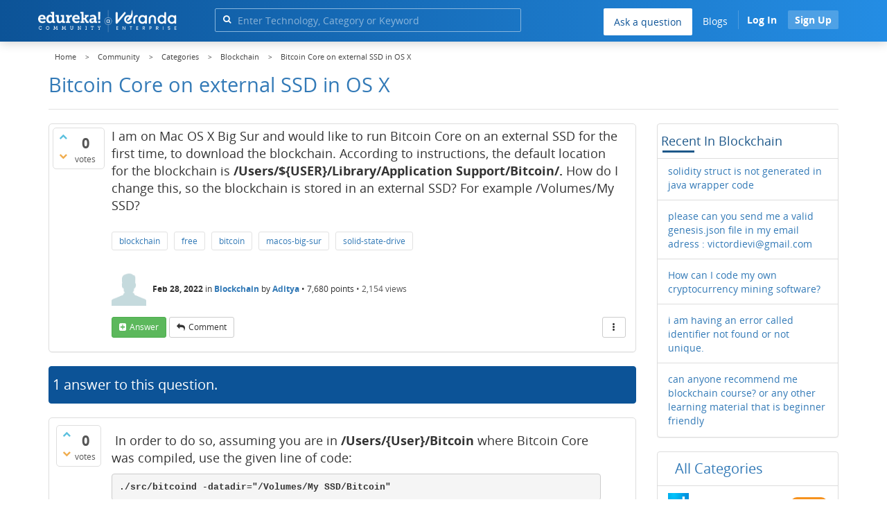

--- FILE ---
content_type: text/html; charset=utf-8
request_url: https://www.edureka.co/community/164937/bitcoin-core-on-external-ssd-in-os-x
body_size: 24570
content:
<!DOCTYPE html>
<html lang="en">
	<!-- Powered by Question2Answer - http://www.question2answer.org/ -->
	<head>
		<meta http-equiv="content-type" content="text/html; charset=utf-8">
		<meta charset="utf-8">
		<meta name="viewport" content="width=device-width, initial-scale=1">
		<title>Bitcoin Core on external SSD in OS X | Edureka Community</title>
		
        <script>
            var refresh_hash ="1760679623";
            var edurekaurl ="www.edureka.co";
            var catTitle="Blockchain";
            var clevertap_AccountId = "654-ZKZ-856Z";
            var clevertap_user_id = "";
            var clevertap_user_email = ""; 
            var clevertap_site_Title="Bitcoin Core on external SSD in OS X";
            var donut_theme_url="https://www.edureka.co/community/qa-theme/Donut-theme";
            var donut_new_theme_url="https://d1jnx9ba8s6j9r.cloudfront.net/community/qa-theme/Donut-theme";
            var template="question";
            var askCategories =[];
            var track_utm_source = "";
            var recaptchaKey = "6Lf4mSYUAAAAAEaBoohSdOcvtcUgJg3Dad0R-0aj";
            var ECOM_CATEGORY_ID = "";
            var ecom_base_url = "https://www.edureka.co";
            var user_api_base_url = "https://api-user.edureka.co";
            var webinar_api_base_url = "https://api-webinars.edureka.co";
            var user_api_token = "775359ee06188eca9c8a47e216069a106ab082145a0311e42d323fc2799dcf67";
            
       </script>
		<script src="https://d1jnx9ba8s6j9r.cloudfront.net/community/qa-theme/Donut-theme/jsver.1760679623/js/edureka-clevertap.js" type="text/javascript"></script>
		<script src="https://d1jnx9ba8s6j9r.cloudfront.net/community/qa-theme/Donut-theme/jsver.1760679623/js/community_clevertap_events.js" type="text/javascript" defer></script>
		<script src="https://d1jnx9ba8s6j9r.cloudfront.net/community/qa-theme/Donut-theme/jsver.1760679623/js/community_clevertap_events_v2.js" type="text/javascript" defer></script>
		 
        <!-- Google Analytics -->
        <script>
            var community_user_id_ga = "null";
            (function (i, s, o, g, r, a, m) {
                i["GoogleAnalyticsObject"] = r;
                i[r] = i[r] || function () {
                    (i[r].q = i[r].q || []).push(arguments)
                }, i[r].l = 1 * new Date();
                a = s.createElement(o),
                        m = s.getElementsByTagName(o)[0];
                a.async = 1;
                a.src = g;
                m.parentNode.insertBefore(a, m)
            })(window, document, "script", "//www.google-analytics.com/analytics.js", "ga");

            ga("create", "UA-33865789-2", "auto");
            ga("set", "userId", community_user_id_ga); // Set the user ID using signed-in user_id.
            ga("send", "pageview");
        </script>
		<script src="https://d1jnx9ba8s6j9r.cloudfront.net/community/qa-theme/Donut-theme/jsver.1760679623/js/community_ga_events.js" type="text/javascript" defer></script>
		
        <script type="text/javascript">
            function createCookie(name, value, days) {
                var expires;

                if (days) {
                    var date = new Date();
                    date.setTime(date.getTime() + (days * 24 * 60 * 60 * 1000));
                    expires = "; expires=" + date.toGMTString();
                } else {
                    expires = "";
                }
                document.cookie = encodeURIComponent(name) + "=" + encodeURIComponent(value) + expires + "; path=/";
            }

            function readCookie(name) {
                var nameEQ = encodeURIComponent(name) + "=";
                var ca = document.cookie.split(";");
                for (var i = 0; i < ca.length; i++) {
                    var c = ca[i];
                    while (c.charAt(0) === " ")
                        c = c.substring(1, c.length);
                    if (c.indexOf(nameEQ) === 0)
                        return decodeURIComponent(c.substring(nameEQ.length, c.length));
                }
                return null;
            }

            if (!readCookie("f_l_i_s_p")) {
                createCookie("f_l_i_s_p", "https://www.edureka.co/community/164937/bitcoin-core-on-external-ssd-in-os-x", 0);
            }
        </script>
			<script src="https://d1jnx9ba8s6j9r.cloudfront.net/community/qa-theme/Donut-theme/jsver.1760679623/js/community_ga4_events.js" type="text/javascript" defer></script>
			<meta property="og:locale" content="en_US" >
			<meta property="og:title" content="Bitcoin Core on external SSD in OS X">
			<meta property="og:type" content="article">
			<meta property="og:url" content="https://www.edureka.co/community/164937/bitcoin-core-on-external-ssd-in-os-x">
			<meta property="fb:app_id" content="334689249900154" >
			<meta property="article:publisher" content="https://www.facebook.com/edurekaIN/" >
			<meta itemprop="name" content="Bitcoin Core on external SSD in OS X">
			<meta name="twitter:card" content="summary_large_image" >
			<meta name="twitter:site" content="@edurekaIN" >
			<meta name="twitter:title" content="Bitcoin Core on external SSD in OS X">
			<meta property="og:site_name" content="Edureka Community">
			<meta name="twitter:creator" content="@edurekaIN" > 
			<meta property="og:description" content="I am on Mac OS X Big Sur and would like to run Bitcoin Core on an external SSD for the first ...  in an external SSD? For example /Volumes/My SSD?">
			<meta itemprop="description" content="I am on Mac OS X Big Sur and would like to run Bitcoin Core on an external SSD for the first ...  in an external SSD? For example /Volumes/My SSD?">
			<meta name="twitter:description" content="I am on Mac OS X Big Sur and would like to run Bitcoin Core on an external SSD for the first ...  in an external SSD? For example /Volumes/My SSD?">
			<meta property="og:image" content="https://d1jnx9ba8s6j9r.cloudfront.net/community/imgver.1760679623/categoryimages/10.webp">
			<meta property="og:image:width" content="815" >
			<meta property="og:image:height" content="476" >
			<meta itemprop="image" content="https://d1jnx9ba8s6j9r.cloudfront.net/community/imgver.1760679623/categoryimages/10.webp">
			<meta name="twitter:image" content="https://d1jnx9ba8s6j9r.cloudfront.net/community/imgver.1760679623/categoryimages/10.webp">
			<meta name="description" content="I am on Mac OS X Big Sur and would like to run Bitcoin Core on an external SSD for the first ...  in an external SSD? For example /Volumes/My SSD?">
			<meta name="keywords" content="Blockchain,blockchain,free,bitcoin,macos-big-sur,solid-state-drive">
			<script src="https://accounts.google.com/gsi/client" defer></script>
			<script > var googleUser = {};
                                let googleButtonWrapper = null;
                                var enableGoogleSignIn = function() {
                                    google.accounts.id.initialize({
                                        client_id: "256344194969-339rculf5eu442p2if4r4p1c395alv33.apps.googleusercontent.com",
                                        callback: handleCredentialResponse
                                    });
                                    googleButtonWrapper = createFakeGoogleWrapper();
                                }; </script>
			<link rel="preload" href="https://d1jnx9ba8s6j9r.cloudfront.net/community/qa-theme/Donut-theme/fonts/OpenSans-Regular.woff?v=1.1.0" as="font" type="font/woff" crossorigin>
				<link rel="preload" href="https://d1jnx9ba8s6j9r.cloudfront.net/community/qa-theme/Donut-theme/fonts/OpenSans-Italic.woff?v=1.1.0" as="font" type="font/woff" crossorigin>
					<link rel="preload" href="https://d1jnx9ba8s6j9r.cloudfront.net/community/qa-theme/Donut-theme/fonts/OpenSans-Bold.woff?v=1.1.0" as="font" type="font/woff" crossorigin>
						<link rel="preload" href="https://d1jnx9ba8s6j9r.cloudfront.net/community/qa-theme/Donut-theme/fonts/OpenSans-BoldItalic.woff?v=1.1.0" as="font" type="font/woff" crossorigin>
							<link rel="preload" href="https://d1jnx9ba8s6j9r.cloudfront.net/community/qa-theme/Donut-theme/fonts/fontawesome-webfont.woff?v=4.2.0" as="font" type="font/woff" crossorigin>
								<link rel="stylesheet" type="text/css" href="https://d1jnx9ba8s6j9r.cloudfront.net/community/qa-theme/Donut-theme/cssver.1760679623/css/font-awesome.min.css?4.2.0">
								<link rel="stylesheet" type="text/css" href="https://d1jnx9ba8s6j9r.cloudfront.net/community/qa-theme/Donut-theme/cssver.1760679623/css/bootstrap.min.css?3.3.5">
								<link rel="stylesheet" type="text/css" href="https://d1jnx9ba8s6j9r.cloudfront.net/community/qa-theme/Donut-theme/cssver.1760679623/css/donut.css?1.6.2">
								<link rel="stylesheet" type="text/css" href="https://d1jnx9ba8s6j9r.cloudfront.net/community/qa-theme/Donut-theme/cssver.1760679623/css/signup.css?1.6.2">
								<link rel="stylesheet" type="text/css" href="https://d1jnx9ba8s6j9r.cloudfront.net/community/qa-theme/Donut-theme/cssver.1760679623/css/open-sans.css?1.6.2">
								<link rel="stylesheet" TYPE="text/css" href="https://www.edureka.co/community/qa-plugin/q2a-breadcrumbs-master/css/default.css">
								<link rel="stylesheet" href="https://www.edureka.co/community/qa-plugin/q2a-ultimate-widgets/widgets/recent_posts/styles/snow.css">
								
					<!-- HTML5 shim and Respond.js IE8 support of HTML5 elements and media queries -->
					   <!--[if lt IE 9]>
					     <script src="https://oss.maxcdn.com/html5shiv/3.7.2/html5shiv.min.js defer"></script>
					     <script src="https://oss.maxcdn.com/respond/1.4.2/respond.min.js defer"></script>
					<![endif]-->
				
								<link rel="canonical" href="https://www.edureka.co/community/164937/bitcoin-core-on-external-ssd-in-os-x">
								<link rel="search" type="application/opensearchdescription+xml" title="Edureka Community" href="../opensearch.xml">
								<!-- Global site tag (gtag.js) - Google Analytics -->
<script async defer src="https://www.googletagmanager.com/gtag/js?id=UA-108517196-1"></script>
<script defer src="https://www.googletagmanager.com/gtag/js?id=G-6JVFN5CRMW"></script>
<script>
    window.dataLayer = window.dataLayer || [];
    function gtag(){dataLayer.push(arguments);}
    gtag('js', new Date());
    gtag('config', 'UA-108517196-1');
   gtag('config',"G-6JVFN5CRMW");
</script>
<link rel="shortcut icon" href="https://d1jnx9ba8s6j9r.cloudfront.net/imgver.1512806340/img/favicon.ico" type="image/x-icon">
								<script>
								var qa_root = '..\/';
								var qa_request = '164937\/bitcoin-core-on-external-ssd-in-os-x';
								var qa_wysiwyg_editor_config = {
									filebrowserImageUploadUrl: '..\/wysiwyg-editor-upload?qa_only_image=1',
									defaultLanguage: 'en',
									language: ''
								};
								function qa_display_rule_1(first) {
									var e=document.getElementById('a_notify');
									var a_notify=e && (e.checked || (e.options && e.options[e.selectedIndex].value));
									var e=document.getElementById('a_email_display');
									if (e) { var d=(a_notify); if (first || (e.nodeName=='SPAN')) { e.style.display=d ? '' : 'none'; } else { if (d) { $(e).fadeIn(); } else { $(e).fadeOut(); } } }
									var e=document.getElementById('a_email_shown');
									if (e) { var d=(a_notify); if (first || (e.nodeName=='SPAN')) { e.style.display=d ? '' : 'none'; } else { if (d) { $(e).fadeIn(); } else { $(e).fadeOut(); } } }
									var e=document.getElementById('a_email_hidden');
									if (e) { var d=(!a_notify); if (first || (e.nodeName=='SPAN')) { e.style.display=d ? '' : 'none'; } else { if (d) { $(e).fadeIn(); } else { $(e).fadeOut(); } } }
								}
								function qa_display_rule_2(first) {
									var e=document.getElementById('c164937_notify');
									var c164937_notify=e && (e.checked || (e.options && e.options[e.selectedIndex].value));
									var e=document.getElementById('c164937_email_display');
									if (e) { var d=(c164937_notify); if (first || (e.nodeName=='SPAN')) { e.style.display=d ? '' : 'none'; } else { if (d) { $(e).fadeIn(); } else { $(e).fadeOut(); } } }
									var e=document.getElementById('c164937_email_shown');
									if (e) { var d=(c164937_notify); if (first || (e.nodeName=='SPAN')) { e.style.display=d ? '' : 'none'; } else { if (d) { $(e).fadeIn(); } else { $(e).fadeOut(); } } }
									var e=document.getElementById('c164937_email_hidden');
									if (e) { var d=(!c164937_notify); if (first || (e.nodeName=='SPAN')) { e.style.display=d ? '' : 'none'; } else { if (d) { $(e).fadeIn(); } else { $(e).fadeOut(); } } }
								}
								function qa_display_rule_3(first) {
									var e=document.getElementById('c164950_notify');
									var c164950_notify=e && (e.checked || (e.options && e.options[e.selectedIndex].value));
									var e=document.getElementById('c164950_email_display');
									if (e) { var d=(c164950_notify); if (first || (e.nodeName=='SPAN')) { e.style.display=d ? '' : 'none'; } else { if (d) { $(e).fadeIn(); } else { $(e).fadeOut(); } } }
									var e=document.getElementById('c164950_email_shown');
									if (e) { var d=(c164950_notify); if (first || (e.nodeName=='SPAN')) { e.style.display=d ? '' : 'none'; } else { if (d) { $(e).fadeIn(); } else { $(e).fadeOut(); } } }
									var e=document.getElementById('c164950_email_hidden');
									if (e) { var d=(!c164950_notify); if (first || (e.nodeName=='SPAN')) { e.style.display=d ? '' : 'none'; } else { if (d) { $(e).fadeIn(); } else { $(e).fadeOut(); } } }
								}
								var qa_oldonload = window.onload;
								window.onload = function() {
									if (typeof qa_oldonload == 'function')
										qa_oldonload();
									
									jQuery('#a_notify').click(function() {
										qa_display_rule_1(false);
									});
									qa_display_rule_1(true);
									
									document.getElementById('anew').qa_load=function() { if (qa_ckeditor_a_content = CKEDITOR.replace('a_content', qa_wysiwyg_editor_config)) { qa_ckeditor_a_content.setData(document.getElementById('a_content_ckeditor_data').value); document.getElementById('a_content_ckeditor_ok').value = 1; } };
									document.getElementById('anew').qa_focus=function() { if (qa_ckeditor_a_content) qa_ckeditor_a_content.focus(); };
									
									jQuery('#c164937_notify').click(function() {
										qa_display_rule_2(false);
									});
									qa_display_rule_2(true);
									
									document.getElementById('c164937').qa_load=function() { if (qa_ckeditor_c164937_content = CKEDITOR.replace('c164937_content', qa_wysiwyg_editor_config)) { qa_ckeditor_c164937_content.setData(document.getElementById('c164937_content_ckeditor_data').value); document.getElementById('c164937_content_ckeditor_ok').value = 1; } };
									document.getElementById('c164937').qa_focus=function() { if (qa_ckeditor_c164937_content) qa_ckeditor_c164937_content.focus(); };
									
									jQuery('#c164950_notify').click(function() {
										qa_display_rule_3(false);
									});
									qa_display_rule_3(true);
									
									document.getElementById('c164950').qa_load=function() { if (qa_ckeditor_c164950_content = CKEDITOR.replace('c164950_content', qa_wysiwyg_editor_config)) { qa_ckeditor_c164950_content.setData(document.getElementById('c164950_content_ckeditor_data').value); document.getElementById('c164950_content_ckeditor_ok').value = 1; } };
									document.getElementById('c164950').qa_focus=function() { if (qa_ckeditor_c164950_content) qa_ckeditor_c164950_content.focus(); };
								};
								</script>
								<script src="https://www.edureka.co/community/qa-content/jquery-3.3.1.min.js"></script>
								<script src="https://www.edureka.co/community/qa-content/qa-page.js?1.7.5"></script>
								<script src="https://www.edureka.co/community/qa-content/qa-question.js?1.7.5"></script>
								<script src="../qa-plugin/wysiwyg-editor/ckeditor/ckeditor.js?1.7.5" defer></script>
								<script src="https://d1jnx9ba8s6j9r.cloudfront.net/community/qa-theme/Donut-theme/jsver.1760679623/js/bootstrap.min.js?3.3.5" type="text/javascript" defer></script>
								<script src="https://d1jnx9ba8s6j9r.cloudfront.net/community/qa-theme/Donut-theme/jsver.1760679623/js/donut.js?1.6.2" type="text/javascript" defer></script>
								<script src="https://d1jnx9ba8s6j9r.cloudfront.net/community/qa-theme/Donut-theme/jsver.1760679623/js/formValidation.js?1.6.2" type="text/javascript" defer></script>
								<script src="https://d1jnx9ba8s6j9r.cloudfront.net/community/qa-theme/Donut-theme/jsver.1760679623/js/bootstrapValidator.js?1.6.2" type="text/javascript" defer></script>
								<script src="https://d1jnx9ba8s6j9r.cloudfront.net/community/qa-theme/Donut-theme/jsver.1760679623/js/social-signup.js?1.6.2" type="text/javascript" defer></script>
								<script src="https://d1jnx9ba8s6j9r.cloudfront.net/community/qa-theme/Donut-theme/jsver.1760679623/js/lazyImages.js?1.6.2" type="text/javascript" defer></script>
								<script src="https://d1jnx9ba8s6j9r.cloudfront.net/community/qa-theme/Donut-theme/jsver.1760679623/js/lazyloadContent.js?1.6.2" type="text/javascript" defer></script>
								<script>uw_ajax_url = "https://www.edureka.co/community/qa-plugin/q2a-ultimate-widgets/ajax.php";</script>
								
						<style>
						
						</style>
							</head>
							<body
								class="qa-template-question qa-category-10 qa-body-js-off"
								>
								<p class="new_request" style="display:none">164937/bitcoin-core-on-external-ssd-in-os-x</p>
								<script>
									var b=document.getElementsByTagName('body')[0];
									b.className=b.className.replace('qa-body-js-off', 'qa-body-js-on');
								</script>
								        <header id="nav-header" class="comm_hdr">
            <nav id="nav" class="navbar navbar-static-top fixed"
                 role="navigation" data-spy="affix" data-offset-top="120">
                <div class="container no-padding">
                    <div class="navbar-header mob_navhd_bx">
                        <button type="button" class="navbar-toggle collapsed" data-toggle="collapse"
                                data-target=".navbar-collapse">
                            <span class="sr-only">Toggle navigation</span>
                            <span class="glyphicon glyphicon-menu-hamburger"></span>
                        </button>
                    </div>
                    <div class="logo-wrapper logo-wrapper_mob">
                        								<div class="qa-logo">
									<a href="https://www.edureka.co" class="qa-logo-link edureka"><img src="https://www.edureka.co/img/Edureka_Community_Logo.webp" alt="edu-community" class="img-responsive edu-comminity-logo-desk desk_lg_bx" style="width:200px;height:33px"></a>
								</div>
                    </div>
                    <div class="col-lg-5 col-md-4 col-sm-4 col-xs-2  custom-search hidden-xs">
                        								<div class="side-search-bar hidden-xs">
									<form class="search-form" role="form" method="get" action="../search" aria-label="search-from">
										
										<div class="input-group">
											<input type="text" name="q" value="" class="qa-search-field form-control" placeholder="Enter Technology, Category or Keyword ">
											<span class="input-group-btn">
												<button type="submit" value="" class="btn qa-search-button" aria-label="search"><span class="fa fa-search"></span></button>
											</span>
										</div>
									</form>
								</div>
                    </div>

                    <div class="col-sm-5 navbar-collapse collapse main-nav navbar-right">
                        <ul class="nav navbar-nav inner-drop-nav mobin-drop-nav">

                                                        <!--                                 <li><a target="_blank" href="https://www.edureka.co/corporate-training">Corporate Training</a></li>
                                                            <li> <a target="_blank"  href="https://www.edureka.co/all-courses">Courses</a></li>
                            -->                                                  <li><div class="menu-back-close-btn visible-xs"><i class="fa fa-angle-left" aria-hidden="true"></i> Back</div></li>
                            <li class="ask_qa_bx"><a href='https://www.edureka.co/community/ask' target="_blank" class="ga-ask-question" data-page="Threads Page">Ask a question</a></li>
                            <li class="blg_bx"><a href='https://www.edureka.co/blog/' target="_blank">Blogs</a></li>
                            <li><div class="open-categories-btn-nav visible-xs">Browse Categories <i class="fa fa-angle-right" aria-hidden="true"></i></div>
                                <ul class="browse-category-section-nav visible-xs">
                                    <li><div class="categories-back-btn-nav"><i class="fa fa-angle-left" aria-hidden="true"></i> Browse Categories</div></li>
                                    <li><a href="https://www.edureka.co/community/generative-ai">Generative AI</a></li><li><a href="https://www.edureka.co/community/power-bi">Power BI</a></li><li><a href="https://www.edureka.co/community/devops-and-agile">DevOps & Agile</a></li><li><a href="https://www.edureka.co/community/category-data-science">Data Science</a></li><li><a href="https://www.edureka.co/community/chatgpt">ChatGPT</a></li><li><a href="https://www.edureka.co/community/cyber-security-&-ethical-hacking">Cyber Security & Ethical Hacking</a></li><li><a href="https://www.edureka.co/community/data-science">Data Analytics</a></li><li><a href="https://www.edureka.co/community/cloud-computing">Cloud Computing</a></li><li><a href="https://www.edureka.co/community/machine-learning">Machine Learning</a></li><li><a href="https://www.edureka.co/community/pmp">PMP</a></li><li><a href="https://www.edureka.co/community/python">Python</a></li><li><a href="https://www.edureka.co/community/salesforce">SalesForce</a></li><li><a href="https://www.edureka.co/community/selenium">Selenium</a></li><li><a href="https://www.edureka.co/community/software-testing">Software Testing</a></li><li><a href="https://www.edureka.co/community/tableau">Tableau</a></li><li><a href="https://www.edureka.co/community/web-development">Web Development</a></li><li><a href="https://www.edureka.co/community/ui-ux-design-certification-course">UI UX Design</a></li><li><a href="https://www.edureka.co/community/java">Java</a></li><li><a href="https://www.edureka.co/community/azure">Azure</a></li><li><a href="https://www.edureka.co/community/database">Database</a></li><li><a href="https://www.edureka.co/community/big-data-hadoop">Big Data Hadoop</a></li><li><a href="https://www.edureka.co/community/blockchain">Blockchain</a></li><li><a href="https://www.edureka.co/community/digital-marketing">Digital Marketing</a></li><li><a href="https://www.edureka.co/community/c#">C#</a></li><li><a href="https://www.edureka.co/community/c">C++</a></li><li><a href="https://www.edureka.co/community/iot-internet-of-things">IoT (Internet of Things)</a></li><li><a href="https://www.edureka.co/community/kotlin">Kotlin</a></li><li><a href="https://www.edureka.co/community/linux-administration">Linux Administration</a></li><li><a href="https://www.edureka.co/community/microstrategy">MicroStrategy</a></li><li><a href="https://www.edureka.co/community/mobile-development">Mobile Development</a></li><li><a href="https://www.edureka.co/community/others">Others</a></li><li><a href="https://www.edureka.co/community/rpa">RPA</a></li><li><a href="https://www.edureka.co/community/talend">Talend</a></li><li><a href="https://www.edureka.co/community/typesript">TypeSript</a></li><li><a href="https://www.edureka.co/community/apache-kafka">Apache Kafka</a></li><li><a href="https://www.edureka.co/community/apache-spark">Apache Spark</a></li><li><a href="https://www.edureka.co/community/career-counselling">Career Counselling</a></li><li><a href="https://www.edureka.co/community/events-&-trending-topics">Events & Trending Topics</a></li><li><a href="https://www.edureka.co/community/ask-us-anything">Ask us Anything!</a></li>                                </ul>
                            </li>

                            

                                                            <li class="donut-navigation pull-right login_before">
                                    
<ul class="nav navbar-nav navbar-right login-nav">
    <li class="dropdown login-dropdown login active btn_align_community_signin community_sign_btn_align">
        <button type="button" class="signin_submit_btn navbar-login-button btn-normal communtity_sig_btn_height btn signIn_popup ga-login-header-click" data-page="Threads Page">Log In</button>
        <button type="button" class="signin_submit_btn navbar-login-button btn-warning communtity_sig_btn_height btn signUp_popup ga-signup-header-click" data-page="Threads Page">Sign Up</button>

<!--        <ul class="dropdown-menu" role="menu" id="login-dropdown-menu">
                        
                                        <li>
                    <div class="login-or">
                        <hr class="hr-or colorgraph">
                        <span class="span-or">or</span>
                    </div>
                </li>
                          
           <form role="form" action=""
                  method="post">
                <li>
                    <label>
                                            </label>
                    <input type="text" class="form-control" id="qa-userid" name="emailhandle"
                           placeholder="">
                </li>

                <li>
                    <label>
                                            </label>
                    <input type="password" class="form-control" id="qa-password" name="password"
                           placeholder="">
                </li>
                <li>
                    <label class="checkbox inline">
                        <input type="checkbox" name="remember" id="qa-rememberme"
                               value="1">                     </label>
                </li>
                <li class="hidden">
                    <input type="hidden" name="code"
                           value="">
                </li>
                <li>
                    <button type="submit" value="" id="qa-login" name="dologin" class="btn btn-primary btn-block">
                                            </button>
                </li>
                <li class="forgot-password">
                    <a href=""></a>
                    |
                    <a href=""></a>
                </li>
            </form>
                
        </ul>-->
    </li>
</ul>
                                </li>
                                                       

                        </ul>
                    </div>
                </div>
                <div class="slideroverlay"></div>
            </nav>
        </header>
        
												<div class="container">
													<div class="top-divider"></div>
												</div>
												<div class="container visible-xs">
													<div class="top-search-bar">
														<form class="search-form" role="form" method="get" action="../search" aria-label="search-from">
															
															<div class="input-group">
																<input type="text" name="q" value="" class="qa-search-field form-control" placeholder="Enter Technology, Category or Keyword ">
																<span class="input-group-btn">
																	<button type="submit" value="" class="btn qa-search-button" aria-label="search"><span class="fa fa-search"></span></button>
																</span>
															</div>
														</form>
													</div>
												</div>
												<main class="donut-masthead">
													<div class="container">
													</div>
													<div class="container">
														<div class="qa-widgets-full qa-widgets-full-top">
															<div class="qa-widget-full qa-widget-full-top">
																<div class="breadcrumb-wrapper">
																	<ul class="breadcrumb clearfix" itemscope itemtype="http://schema.org/BreadcrumbList">
																		<li itemprop="itemListElement" itemscope itemtype="http://schema.org/ListItem"><a href="https://www.edureka.co" itemprop="item"><span itemprop="name">Home</span></a><meta itemprop="position" content="1"></li>
																			<li breadcrumbs-home itemprop="itemListElement" itemscope itemtype="http://schema.org/ListItem" ><a href="https://www.edureka.co/community/" itemprop="item" > <span itemprop="name"> Community </span></a><meta itemprop="position" content="2"></li>
																				<li breadcrumbs-question itemprop="itemListElement" itemscope itemtype="http://schema.org/ListItem" ><a href="https://www.edureka.co/community/categories" itemprop="item" > <span itemprop="name"> Categories </span></a><meta itemprop="position" content="3"></li>
																					<li breadcrumbs-question itemprop="itemListElement" itemscope itemtype="http://schema.org/ListItem" ><a href="https://www.edureka.co/community/blockchain" itemprop="item" > <span itemprop="name"> Blockchain </span></a><meta itemprop="position" content="4"></li>
																						<li breadcrumbs-question itemprop="itemListElement" itemscope itemtype="http://schema.org/ListItem" ><span itemprop="name"> Bitcoin Core on external SSD in OS X </span><meta itemprop="position" content="5"></li>
																						</ul>
																					</div>
																				</div>
																			</div>
																			
																			<div class="page-title">
																				<h1>
																					<span class="entry-title">Bitcoin Core on external SSD in OS X</span>
																				</h1>
																			</div>
																		</div>
																	</main>
																	<div class="qa-body-wrapper container">
																		
																		<div class="qa-header clearfix">
																			<div class="qa-header-clear clearfix">
																			</div>
																		</div> <!-- END qa-header -->
																		
																		<div class="qa-main-shadow clearfix">
																			
																			<div class="qa-main-wrapper clearfix row">
																				
																				<div class="qa-main col-md-9 col-xs-12 pull-left">
																					<div class="qa-part-q-view">
																						<div class="qa-q-view  hentry question" id="q164937">
																							<form method="post" action="../164937/bitcoin-core-on-external-ssd-in-os-x">
																								<div class="qa-q-view-stats">
																									<div class="qa-voting qa-voting-net" id="voting_164937">
																										<div class="qa-vote-buttons qa-vote-buttons-net">
																										<button title="Click to vote up" name="vote_164937_1_q164937" data-questionId="164937" data-questiontitle="Bitcoin Core on external SSD in OS X" data-position="" data-category="Blockchain"onclick="return qa_vote_click(this);" type="submit" value="+" class="qa-vote-first-button qa-vote-up-button"> <span class="fa fa-chevron-up"></span> </button>
																									<button title="Click to vote down" name="vote_164937_-1_q164937"data-questionId="164937" data-questiontitle="Bitcoin Core on external SSD in OS X" data-position="" data-category="Blockchain"onclick="return qa_vote_click(this);" type="submit" value="&ndash;" class="qa-vote-second-button qa-vote-down-button"> <span class="fa fa-chevron-down"></span> </button>
																								</div>
																								<div class="qa-vote-count qa-vote-count-net">
																									<span class="qa-netvote-count">
																										<span class="qa-netvote-count-data">0<span class="votes-up"><span class="value-title" title="0"></span></span><span class="votes-down"><span class="value-title" title="0"></span></span></span><span class="qa-netvote-count-pad"> votes</span>
																									</span>
																								</div>
																								<div class="qa-vote-clear clearfix">
																								</div>
																							</div>
																						</div>
																						<input type="hidden" name="code" value="0-1768961776-df430f759ee3d56b3f2b91399cbc25c4dbbbf260">
																					</form>
																					<div class="qa-q-view-main">
																						<form method="post" action="../164937/bitcoin-core-on-external-ssd-in-os-x">
																							<div class="qa-q-view-content">
																								<a name="164937"></a><div class="entry-content">


<p>I am on Mac OS X Big Sur and would like to run Bitcoin Core on an external SSD for the first time, to download the blockchain. According to instructions, the default location for the blockchain is <strong>/Users/${USER}/Library/Application Support/Bitcoin/</strong><strong>. </strong>How do I change this, so the blockchain is stored in an external SSD? For example /Volumes/My SSD?</p>

<p></p>
</div>
																							</div>
																							<div class="qa-q-view-tags clearfix ga-tags" data-category="Blockchain">
																								<ul class="qa-q-view-tag-list">
																									<li class="qa-q-view-tag-item"><a href="../tag/blockchain" rel="tag" class="ga-tag-link qa-tag-link" data-questionTitle="Bitcoin Core on external SSD in OS X" data-category="Blockchain" data-questionId="164937">blockchain</a></li>
																									<li class="qa-q-view-tag-item"><a href="../tag/free" rel="tag" class="ga-tag-link qa-tag-link" data-questionTitle="Bitcoin Core on external SSD in OS X" data-category="Blockchain" data-questionId="164937">free</a></li>
																									<li class="qa-q-view-tag-item"><a href="../tag/bitcoin" rel="tag" class="ga-tag-link qa-tag-link" data-questionTitle="Bitcoin Core on external SSD in OS X" data-category="Blockchain" data-questionId="164937">bitcoin</a></li>
																									<li class="qa-q-view-tag-item"><a href="../tag/macos-big-sur" rel="tag" class="ga-tag-link qa-tag-link" data-questionTitle="Bitcoin Core on external SSD in OS X" data-category="Blockchain" data-questionId="164937">macos-big-sur</a></li>
																									<li class="qa-q-view-tag-item"><a href="../tag/solid-state-drive" rel="tag" class="ga-tag-link qa-tag-link" data-questionTitle="Bitcoin Core on external SSD in OS X" data-category="Blockchain" data-questionId="164937">solid-state-drive</a></li>
																								</ul>
																							</div>
																							<span class="qa-q-view-avatar-meta ga-link" data-category="Blockchain">
																								<span class="qa-q-view-avatar">
																									<img data-src="https://d1jnx9ba8s6j9r.cloudfront.net/community/qa-theme/Donut-theme/imgver.1760679623/images/default-profile-pic.webp"width="50" height="50" class="lazyImages qa-avatar-image" alt="">
																								</span>
																								<span class="qa-q-view-meta">
																									<span class="qa-q-view-when">
																										<span class="qa-q-view-when-data"><span class="published updated"><span class="value-title" title="2022-02-28T07:30:15+0000">Feb 28, 2022</span></span></span>
																									</span>
																									<span class="qa-q-view-where">
																										<span class="qa-q-view-where-pad">in </span><span class="qa-q-view-where-data"><a href="../blockchain" class="ga-cat-link qa-category-link">Blockchain</a></span>
																									</span>
																									<span class="qa-q-view-who">
																										<span class="qa-q-view-who-pad">by </span>
																									<span class="qa-q-view-who-data"><span class="vcard author"><a href="../user/1913845" class="qa-user-link ga-click-user-link">Aditya</a></span></span><span class=" breakitem visible-xs"></br></span>
																									<span class="qa-q-view-who-points">
																										<span class="qa-q-view-who-points-pad">&bull;&nbsp;</span><span class="qa-q-view-who-points-data">7,680</span><span class="qa-q-view-who-points-pad"> points </span>
																									</span>
																								</span>
																								<span class="qa-q-item-view-count">
																									&bull;
																									<span class="q-item-view">
																										<span class="q-item-view-data">2,154</span><span class="q-item-view-pad"> views</span>
																									</span>
																								</span>
																							</span>
																						</span>
																						<div class="qa-q-view-buttons clearfix">
																							<div class="default-buttons pull-left">
																								<button name="q_doanswer" data-questionId="164937" data-category="Blockchain" data-questionTitle="Bitcoin Core on external SSD in OS X" id="q_doanswer" onclick="return qa_toggle_element('anew')" title="Answer this question" type="submit" class="qa-form-light-button qa-form-light-button-answer">answer</button>
																								<button name="q_docomment" data-questionId="164937" data-category="Blockchain" data-questionTitle="Bitcoin Core on external SSD in OS X" onclick="return qa_toggle_element('c164937')" title="Add a comment on this question" type="submit" class="qa-form-light-button qa-form-light-button-comment">comment</button>
																							</div>
																							<div class="action-buttons pull-right">
																								<div class="btn-group">
																									<button type="button" class="qa-form-light-button dropdown-toggle" data-toggle="dropdown" aria-haspopup="true" aria-expanded="false" title="More actions" aria-label="More Actions">
																										<span class="glyphicon glyphicon-option-vertical"></span>
																									</button>
																									<ul class="dropdown-menu action-buttons-dropdown">
																										<li>
																											<button name="q_doflag" onclick="qa_show_waiting_after(this, false);" title="Flag this question as spam or inappropriate" type="submit" class="qa-form-light-button qa-form-light-button-flag">flag</button>
																											
																										</li>
																									</ul>
																								</div>
																							</div>
																						</div>
																						
																						<div class="qa-q-view-c-list" style="display:none;" id="c164937_list">
																						</div> <!-- END qa-c-list -->
																						
																						<input type="hidden" name="code" value="0-1768961776-6bcbf0d444c896e30b6adc69ad8f5eb179e21cd7">
																						<input type="hidden" name="qa_click" value="">
																					</form>
																					<div class="qa-c-form" id="c164937" style="display:none;">
																						<h2>Your comment on this question:</h2>
																						<form method="post" action="../164937/bitcoin-core-on-external-ssd-in-os-x" name="c_form_164937">
																							<table class="qa-form-tall-table">
																								<tr>
																									<td class="qa-form-tall-data">
																										<input name="c164937_content_ckeditor_ok" id="c164937_content_ckeditor_ok" type="hidden" value="0"><input name="c164937_content_ckeditor_data" id="c164937_content_ckeditor_data" type="hidden" value="">
																										<textarea name="c164937_content" rows="4" cols="40" class="qa-form-tall-text  form-control"></textarea>
																									</td>
																								</tr>
																								<tr>
																									<td class="qa-form-tall-label">
																										Your name to display (optional):
																									</td>
																								</tr>
																								<tr>
																									<td class="qa-form-tall-data">
																										<input name="c164937_name" type="text" value="" class="qa-form-tall-text form-control">
																									</td>
																								</tr>
																								<tr>
																									<td class="qa-form-tall-label">
																										<label>
																											<input name="c164937_notify" id="c164937_notify" onclick="if (document.getElementById('c164937_notify').checked) document.getElementById('c164937_email').focus();" type="checkbox" value="1" checked class="qa-form-tall-checkbox">
																											<span id="c164937_email_shown">Email me at this address if a comment is added after mine:</span><span id="c164937_email_hidden" style="display:none;">Email me if a comment is added after mine</span>
																										</label>
																									</td>
																								</tr>
																								<tbody id="c164937_email_display">
																									<tr>
																										<td class="qa-form-tall-data">
																											<input name="c164937_email" id="c164937_email" type="text" value="" class="qa-form-tall-text form-control">
																											<div class="qa-form-tall-note">Privacy: Your email address will only be used for sending these notifications.</div>
																										</td>
																									</tr>
																								</tbody>
																								<tr>
																									<td colspan="1" class="qa-form-tall-buttons ">
																										<button onclick="if (qa_ckeditor_c164937_content) qa_ckeditor_c164937_content.updateElement(); return qa_submit_comment(164937, 164937, this,'Bitcoin Core on external SSD in OS X','Blockchain',);" title="" type="submit" class="qa-form-tall-button qa-form-tall-button-comment">Add comment</button>
																										<button name="docancel" onclick="return qa_toggle_element()" title="" type="submit" class="qa-form-tall-button qa-form-tall-button-cancel">Cancel</button>
																									</td>
																								</tr>
																							</table>
																							<input type="hidden" name="c164937_editor" value="WYSIWYG Editor">
																							<input type="hidden" name="c164937_doadd" value="1">
																							<input type="hidden" name="c164937_code" value="0-1768961776-c56097aa7e35f18cca1992eb039efe6ae11d901f">
																						</form>
																					</div> <!-- END qa-c-form -->
																					
																				</div> <!-- END qa-q-view-main -->
																				<div class="qa-q-view-clear clearfix">
																				</div>
																			</div> <!-- END qa-q-view -->
																			
																		</div>
																		<div class="qa-part-a-form">
																			<h2 id="a_list_title">1 answer to this question.</h2>
																			<div class="qa-a-form" id="anew" style="display:none;">
																				<h2>Your answer</h2>
																				<form method="post" action="../164937/bitcoin-core-on-external-ssd-in-os-x" name="a_form">
																					<table class="qa-form-tall-table">
																						<tr>
																							<td class="qa-form-tall-data">
																								<input name="a_content_ckeditor_ok" id="a_content_ckeditor_ok" type="hidden" value="0"><input name="a_content_ckeditor_data" id="a_content_ckeditor_data" type="hidden" value="">
																								<textarea name="a_content" rows="12" cols="40" class="qa-form-tall-text  form-control"></textarea>
																							</td>
																						</tr>
																						<tr>
																							<td class="qa-form-tall-label">
																								Your name to display (optional):
																							</td>
																						</tr>
																						<tr>
																							<td class="qa-form-tall-data">
																								<input name="a_name" type="text" value="" class="qa-form-tall-text form-control">
																							</td>
																						</tr>
																						<tr>
																							<td class="qa-form-tall-label">
																								<label>
																									<input name="a_notify" id="a_notify" onclick="if (document.getElementById('a_notify').checked) document.getElementById('a_email').focus();" type="checkbox" value="1" checked class="qa-form-tall-checkbox">
																									<span id="a_email_shown">Email me at this address if my answer is selected or commented on:</span><span id="a_email_hidden" style="display:none;">Email me if my answer is selected or commented on</span>
																								</label>
																							</td>
																						</tr>
																						<tbody id="a_email_display">
																							<tr>
																								<td class="qa-form-tall-data">
																									<input name="a_email" id="a_email" type="text" value="" class="qa-form-tall-text form-control">
																									<div class="qa-form-tall-note">Privacy: Your email address will only be used for sending these notifications.</div>
																								</td>
																							</tr>
																						</tbody>
																						<tr>
																							<td colspan="1" class="qa-form-tall-buttons ">
																								<button onclick="if (qa_ckeditor_a_content) qa_ckeditor_a_content.updateElement(); return qa_submit_answer(164937, this,'Bitcoin Core on external SSD in OS X','Blockchain');" title="" type="submit" class="qa-form-tall-button qa-form-tall-button-answer">Add answer</button>
																								<button name="docancel" onclick="return qa_toggle_element();" title="" type="submit" class="qa-form-tall-button qa-form-tall-button-cancel">Cancel</button>
																							</td>
																						</tr>
																					</table>
																					<input type="hidden" name="a_editor" value="WYSIWYG Editor">
																					<input type="hidden" name="a_doadd" value="1">
																					<input type="hidden" name="code" value="0-1768961776-a26ece27f845e9a73b43ed1d3948ced98daa1675">
																				</form>
																			</div> <!-- END qa-a-form -->
																			
																		</div>
																		<div class="qa-part-a-list">
																			<div class="qa-a-list" id="a_list">
																				
																				<div class="qa-a-list-item  hentry answer" id="a164950">
																					<form method="post" action="../164937/bitcoin-core-on-external-ssd-in-os-x">
																						<div class="qa-voting qa-voting-net" id="voting_164950">
																							<div class="qa-vote-buttons qa-vote-buttons-net">
																							<button title="Click to vote up" name="vote_164950_1_a164950" data-questionId="164950" data-questiontitle="Bitcoin Core on external SSD in OS X" data-position="1" data-category="Blockchain"onclick="return qa_vote_click(this);" type="submit" value="+" class="qa-vote-first-button qa-vote-up-button"> <span class="fa fa-chevron-up"></span> </button>
																						<button title="Click to vote down" name="vote_164950_-1_a164950"data-questionId="164950" data-questiontitle="Bitcoin Core on external SSD in OS X" data-position="1" data-category="Blockchain"onclick="return qa_vote_click(this);" type="submit" value="&ndash;" class="qa-vote-second-button qa-vote-down-button"> <span class="fa fa-chevron-down"></span> </button>
																					</div>
																					<div class="qa-vote-count qa-vote-count-net">
																						<span class="qa-netvote-count">
																							<span class="qa-netvote-count-data">0<span class="votes-up"><span class="value-title" title="0"></span></span><span class="votes-down"><span class="value-title" title="0"></span></span></span><span class="qa-netvote-count-pad"> votes</span>
																						</span>
																					</div>
																					<div class="qa-vote-clear clearfix">
																					</div>
																				</div>
																				<input type="hidden" name="code" value="0-1768961776-df430f759ee3d56b3f2b91399cbc25c4dbbbf260">
																			</form>
																			<div class="qa-a-item-main">
																				<form method="post" action="../164937/bitcoin-core-on-external-ssd-in-os-x">
																					<div class="qa-a-selection">
																					</div>
																					<div class="qa-a-item-content">
																						<a name="164950"></a><div class="entry-content">


<p>&nbsp;In order to do so, assuming you are in <strong>/Users/{User}/Bitcoin</strong> where Bitcoin Core was compiled, use the given line of code:</p>

<pre><strong>./src/bitcoind -datadir="/Volumes/My SSD/Bitcoin"</strong></pre>

<p></p>
</div>
																					</div>
																					<span class="qa-a-item-avatar-meta ga-link" data-category="Blockchain">
																						<span class="qa-a-item-avatar">
																							<img data-src="https://d1jnx9ba8s6j9r.cloudfront.net/community/qa-theme/Donut-theme/imgver.1760679623/images/default-profile-pic.webp"width="40" height="40" class="lazyImages qa-avatar-image" alt="">
																						</span>
																						<span class="qa-a-item-meta">
																							<a rel="nofollow" href="../164937/bitcoin-core-on-external-ssd-in-os-x?show=164950#a164950" class="qa-a-item-what">answered</a>
																							<span class="qa-a-item-when">
																								<span class="qa-a-item-when-data"><span class="published updated"><span class="value-title" title="2022-02-28T07:48:34+0000">Feb 28, 2022</span></span></span>
																							</span>
																							<span class="qa-a-item-who">
																								<span class="qa-a-item-who-pad">by </span>
																							<span class="qa-a-item-who-data"><span class="vcard author"><a href="../user/1873070" class="qa-user-link ga-click-user-link">Soham</a></span></span><span class=" breakitem visible-xs"></br></span>
																							<span class="qa-a-item-who-points">
																								<span class="qa-a-item-who-points-pad">&bull;&nbsp;</span><span class="qa-a-item-who-points-data">9,730</span><span class="qa-a-item-who-points-pad"> points </span>
																							</span>
																						</span>
																					</span>
																				</span>
																				<div class="qa-a-item-buttons clearfix">
																					<div class="default-buttons pull-left">
																						<button name="a164950_docomment" onclick="return qa_toggle_element('c164950')" data-questionId="164937" data-questionTitle="Bitcoin Core on external SSD in OS X" data-category="Blockchain" data-answerposition="1" title="Add a comment on this answer" type="submit" class="qa-form-light-button qa-form-light-button-comment">comment</button>
																					</div>
																					<div class="action-buttons pull-right">
																						<div class="btn-group">
																							<button type="button" class="qa-form-light-button dropdown-toggle" data-toggle="dropdown" aria-haspopup="true" aria-expanded="false" title="More actions" aria-label="More Actions">
																								<span class="glyphicon glyphicon-option-vertical"></span>
																							</button>
																							<ul class="dropdown-menu action-buttons-dropdown">
																								<li>
																									<button name="a164950_doflag" onclick="return qa_answer_click(164950, 164937, this);" title="Flag this answer as spam or inappropriate" type="submit" class="qa-form-light-button qa-form-light-button-flag">flag</button>
																									
																								</li>
																								<li>
																									<button name="a164950_dofollow" title="Ask a new question relating to this answer" type="submit" class="qa-form-light-button qa-form-light-button-follow">ask related question</button>
																									
																								</li>
																							</ul>
																						</div>
																					</div>
																				</div>
																				
																				<div class="qa-a-item-c-list" style="display:none;" id="c164950_list">
																				</div> <!-- END qa-c-list -->
																				
																				<input type="hidden" name="code" value="0-1768961776-a83d841469bba805fc79f8daa3da854ec0b45ea8">
																				<input type="hidden" name="qa_click" value="">
																			</form>
																			<div class="qa-c-form" id="c164950" style="display:none;">
																				<h2>Your comment on this answer:</h2>
																				<form method="post" action="../164937/bitcoin-core-on-external-ssd-in-os-x" name="c_form_164950">
																					<table class="qa-form-tall-table">
																						<tr>
																							<td class="qa-form-tall-data">
																								<input name="c164950_content_ckeditor_ok" id="c164950_content_ckeditor_ok" type="hidden" value="0"><input name="c164950_content_ckeditor_data" id="c164950_content_ckeditor_data" type="hidden" value="">
																								<textarea name="c164950_content" rows="4" cols="40" class="qa-form-tall-text  form-control"></textarea>
																							</td>
																						</tr>
																						<tr>
																							<td class="qa-form-tall-label">
																								Your name to display (optional):
																							</td>
																						</tr>
																						<tr>
																							<td class="qa-form-tall-data">
																								<input name="c164950_name" type="text" value="" class="qa-form-tall-text form-control">
																							</td>
																						</tr>
																						<tr>
																							<td class="qa-form-tall-label">
																								<label>
																									<input name="c164950_notify" id="c164950_notify" onclick="if (document.getElementById('c164950_notify').checked) document.getElementById('c164950_email').focus();" type="checkbox" value="1" checked class="qa-form-tall-checkbox">
																									<span id="c164950_email_shown">Email me at this address if a comment is added after mine:</span><span id="c164950_email_hidden" style="display:none;">Email me if a comment is added after mine</span>
																								</label>
																							</td>
																						</tr>
																						<tbody id="c164950_email_display">
																							<tr>
																								<td class="qa-form-tall-data">
																									<input name="c164950_email" id="c164950_email" type="text" value="" class="qa-form-tall-text form-control">
																									<div class="qa-form-tall-note">Privacy: Your email address will only be used for sending these notifications.</div>
																								</td>
																							</tr>
																						</tbody>
																						<tr>
																							<td colspan="1" class="qa-form-tall-buttons ">
																								<button onclick="if (qa_ckeditor_c164950_content) qa_ckeditor_c164950_content.updateElement(); return qa_submit_comment(164937, 164950, this,'Bitcoin Core on external SSD in OS X','Blockchain',1);" title="" type="submit" class="qa-form-tall-button qa-form-tall-button-comment">Add comment</button>
																								<button name="docancel" onclick="return qa_toggle_element()" title="" type="submit" class="qa-form-tall-button qa-form-tall-button-cancel">Cancel</button>
																							</td>
																						</tr>
																					</table>
																					<input type="hidden" name="c164950_editor" value="WYSIWYG Editor">
																					<input type="hidden" name="c164950_doadd" value="1">
																					<input type="hidden" name="c164950_code" value="0-1768961776-63b2a7bb813fa0b334ef576d93ac269c3560aaea">
																				</form>
																			</div> <!-- END qa-c-form -->
																			
																		</div> <!-- END qa-a-item-main -->
																		<div class="qa-a-item-clear clearfix">
																		</div>
																	</div> <!-- END qa-a-list-item -->
																	
																</div> <!-- END qa-a-list -->
																
															</div>
															<div class="qa-widgets-main qa-widgets-main-bottom">
																<div class="qa-widget-main qa-widget-main-bottom">
																	<h2>
																		Related Questions In Blockchain
																	</h2>
																	<form method="post" action="../164937/bitcoin-core-on-external-ssd-in-os-x">
																		<div class="qa-q-list">
																			
																			<div class="qa-q-list-item row">
																				<div class="qa-q-item-stats">
																					<div class="qa-voting qa-voting-net" id="voting_20117">
																						<div class="qa-vote-buttons qa-vote-buttons-net">
																						<button title="Click to vote up" name="vote_20117_1_q20117" data-questionId="20117" data-questiontitle="Litecoin/Bitcoin how divide uint256 target value on difficulty in C++" data-position="" data-category="Blockchain"onclick="return qa_vote_click(this);" type="submit" value="+" class="qa-vote-first-button qa-vote-up-button"> <span class="fa fa-chevron-up"></span> </button>
																					<button title="Click to vote down" name="vote_20117_-1_q20117"data-questionId="20117" data-questiontitle="Litecoin/Bitcoin how divide uint256 target value on difficulty in C++" data-position="" data-category="Blockchain"onclick="return qa_vote_click(this);" type="submit" value="&ndash;" class="qa-vote-second-button qa-vote-down-button"> <span class="fa fa-chevron-down"></span> </button>
																				</div>
																				<div class="qa-vote-count qa-vote-count-net">
																					<span class="qa-netvote-count">
																						<span class="qa-netvote-count-data">0</span><span class="qa-netvote-count-pad"> votes</span>
																					</span>
																				</div>
																				<div class="qa-vote-clear clearfix">
																				</div>
																			</div>
																			<span class="qa-a-count">
																				<span class="qa-a-count-data">1</span><span class="qa-a-count-pad"> answer</span>
																			</span>
																		</div>
																		<div class="qa-q-item-main">
																			<h2 class="qa-q-item-title">
																				<a href="../20117/litecoin-bitcoin-how-divide-uint256-target-value-difficulty" class="ga-heading-click-question" data-category="Blockchain"id="q20117">Litecoin/Bitcoin how divide uint256 target value on difficulty in C++</a>
																				
																			</h2>
																			<div class="qa-q-item-detail">
																				<p class="item-description">


This is the solution:

void setdouble(double val)
{
  ...<a rel="nofollow" href="../20117/litecoin-bitcoin-how-divide-uint256-target-value-difficulty?show=20118#a20118" class="ga-read-more-click-question" data-category="Blockchain"><b>READ MORE</b></a></p>
																				<span class="qa-q-item-avatar-meta ga-link" data-category="Blockchain">
																					<span class="qa-q-item-meta">
																						<a rel="nofollow" href="../20117/litecoin-bitcoin-how-divide-uint256-target-value-difficulty?show=20118#a20118" class="qa-q-item-what">answered</a>
																						<span class="qa-q-item-when">
																							<span class="qa-q-item-when-data"><span class="published updated"><span class="value-title" title="2018-09-12T10:20:20+0000">Sep 12, 2018</span></span></span>
																						</span>
																						<span class="qa-q-item-where">
																							<span class="qa-q-item-where-pad">in </span><span class="qa-q-item-where-data"><a href="../blockchain" class="ga-cat-link qa-category-link">Blockchain</a></span>
																						</span>
																						<span class="qa-q-item-who">
																							<span class="qa-q-item-who-pad">by </span>
																						<span class="qa-q-item-who-data"><span class="vcard author"><a href="../user/459785" class="qa-user-link ga-click-user-link">digger</a></span></span><span class=" breakitem visible-xs"></br></span>
																						<span class="qa-q-item-who-points">
																							<span class="qa-q-item-who-points-pad">&bull;&nbsp;</span><span class="qa-q-item-who-points-data">26,740</span><span class="qa-q-item-who-points-pad"> points </span>
																						</span>
																					</span>
																					<span class="qa-q-item-view-count">
																						&bull;
																						<span class="q-item-view">
																							<span class="q-item-view-data">1,565</span><span class="q-item-view-pad"> views</span>
																						</span>
																					</span>
																				</span>
																			</span>
																		</div>
																		<div class="qa-q-item-tags clearfix ga-tags" data-category="Blockchain">
																			<ul class="qa-q-item-tag-list">
																				<li class="qa-q-item-tag-item"><a href="../tag/blockchain" class="ga-tag-link qa-tag-link" data-questionTitle="Litecoin/Bitcoin how divide uint256 target value on difficulty in C++" data-category="Blockchain" data-questionId="20117">blockchain</a></li>
																				<li class="qa-q-item-tag-item"><a href="../tag/bitcoin" class="ga-tag-link qa-tag-link" data-questionTitle="Litecoin/Bitcoin how divide uint256 target value on difficulty in C++" data-category="Blockchain" data-questionId="20117">bitcoin</a></li>
																				<li class="qa-q-item-tag-item"><a href="../tag/litecoin" class="ga-tag-link qa-tag-link" data-questionTitle="Litecoin/Bitcoin how divide uint256 target value on difficulty in C++" data-category="Blockchain" data-questionId="20117">litecoin</a></li>
																			</ul>
																		</div>
																	</div>
																	<div class="qa-q-item-clear clearfix">
																	</div>
																</div> <!-- END qa-q-list-item -->
																
																<div class="qa-q-list-item row">
																	<div class="qa-q-item-stats">
																		<div class="qa-voting qa-voting-net" id="voting_871">
																			<div class="qa-vote-buttons qa-vote-buttons-net">
																			<button title="Click to vote up" name="vote_871_1_q871" data-questionId="871" data-questiontitle="Difference between internal-external, private-public in function" data-position="" data-category="Blockchain"onclick="return qa_vote_click(this);" type="submit" value="+" class="qa-vote-first-button qa-vote-up-button"> <span class="fa fa-chevron-up"></span> </button>
																		<button title="Click to vote down" name="vote_871_-1_q871"data-questionId="871" data-questiontitle="Difference between internal-external, private-public in function" data-position="" data-category="Blockchain"onclick="return qa_vote_click(this);" type="submit" value="&ndash;" class="qa-vote-second-button qa-vote-down-button"> <span class="fa fa-chevron-down"></span> </button>
																	</div>
																	<div class="qa-vote-count qa-vote-count-net">
																		<span class="qa-netvote-count">
																			<span class="qa-netvote-count-data">+1</span><span class="qa-netvote-count-pad"> vote</span>
																		</span>
																	</div>
																	<div class="qa-vote-clear clearfix">
																	</div>
																</div>
																<span class="qa-a-count qa-a-count-selected">
																	<span class="qa-a-count-data">5</span><span class="qa-a-count-pad"> answers</span>
																</span>
															</div>
															<div class="qa-q-item-main">
																<h2 class="qa-q-item-title">
																	<a href="../871/difference-between-internal-external-private-public-function" class="ga-heading-click-question" data-category="Blockchain"id="q871">Difference between internal-external, private-public in function</a>
																	
																</h2>
																<div class="qa-q-item-detail">
																	<p class="item-description">


External: These functions are part of the ...<a rel="nofollow" href="../871/difference-between-internal-external-private-public-function?show=875#a875" class="ga-read-more-click-question" data-category="Blockchain"><b>READ MORE</b></a></p>
																	<span class="qa-q-item-avatar-meta ga-link" data-category="Blockchain">
																		<span class="qa-q-item-meta">
																			<a rel="nofollow" href="../871/difference-between-internal-external-private-public-function?show=875#a875" class="qa-q-item-what">answered</a>
																			<span class="qa-q-item-when">
																				<span class="qa-q-item-when-data"><span class="published updated"><span class="value-title" title="2018-04-07T23:28:19+0000">Apr 8, 2018</span></span></span>
																			</span>
																			<span class="qa-q-item-where">
																				<span class="qa-q-item-where-pad">in </span><span class="qa-q-item-where-data"><a href="../blockchain" class="ga-cat-link qa-category-link">Blockchain</a></span>
																			</span>
																			<span class="qa-q-item-who">
																				<span class="qa-q-item-who-pad">by </span>
																			<span class="qa-q-item-who-data"><span class="vcard author"><a href="../user/129359" class="qa-user-link ga-click-user-link">Shashank</a></span></span><span class=" breakitem visible-xs"></br></span>
																			<span class="qa-q-item-who-points">
																				<span class="qa-q-item-who-points-pad">&bull;&nbsp;</span><span class="qa-q-item-who-points-data">10,400</span><span class="qa-q-item-who-points-pad"> points </span>
																			</span>
																		</span>
																		<span class="qa-q-item-view-count">
																			&bull;
																			<span class="q-item-view">
																				<span class="q-item-view-data">11,064</span><span class="q-item-view-pad"> views</span>
																			</span>
																		</span>
																	</span>
																</span>
															</div>
															<div class="qa-q-item-tags clearfix ga-tags" data-category="Blockchain">
																<ul class="qa-q-item-tag-list">
																	<li class="qa-q-item-tag-item"><a href="../tag/blockchain" class="ga-tag-link qa-tag-link" data-questionTitle="Difference between internal-external, private-public in function" data-category="Blockchain" data-questionId="871">blockchain</a></li>
																	<li class="qa-q-item-tag-item"><a href="../tag/solidity" class="ga-tag-link qa-tag-link" data-questionTitle="Difference between internal-external, private-public in function" data-category="Blockchain" data-questionId="871">solidity</a></li>
																	<li class="qa-q-item-tag-item"><a href="../tag/smart-contract" class="ga-tag-link qa-tag-link" data-questionTitle="Difference between internal-external, private-public in function" data-category="Blockchain" data-questionId="871">smart-contract</a></li>
																</ul>
															</div>
														</div>
														<div class="qa-q-item-clear clearfix">
														</div>
													</div> <!-- END qa-q-list-item -->
													
													<div class="qa-q-list-item row">
														<div class="qa-q-item-stats">
															<div class="qa-voting qa-voting-net" id="voting_1075">
																<div class="qa-vote-buttons qa-vote-buttons-net">
																<button title="Click to vote up" name="vote_1075_1_q1075" data-questionId="1075" data-questiontitle="Why is it so difficult to find a nonce while validating a block in Bitcoin?" data-position="" data-category="Blockchain"onclick="return qa_vote_click(this);" type="submit" value="+" class="qa-vote-first-button qa-vote-up-button"> <span class="fa fa-chevron-up"></span> </button>
															<button title="Click to vote down" name="vote_1075_-1_q1075"data-questionId="1075" data-questiontitle="Why is it so difficult to find a nonce while validating a block in Bitcoin?" data-position="" data-category="Blockchain"onclick="return qa_vote_click(this);" type="submit" value="&ndash;" class="qa-vote-second-button qa-vote-down-button"> <span class="fa fa-chevron-down"></span> </button>
														</div>
														<div class="qa-vote-count qa-vote-count-net">
															<span class="qa-netvote-count">
																<span class="qa-netvote-count-data">+1</span><span class="qa-netvote-count-pad"> vote</span>
															</span>
														</div>
														<div class="qa-vote-clear clearfix">
														</div>
													</div>
													<span class="qa-a-count qa-a-count-selected">
														<span class="qa-a-count-data">1</span><span class="qa-a-count-pad"> answer</span>
													</span>
												</div>
												<div class="qa-q-item-main">
													<h2 class="qa-q-item-title">
														<a href="../1075/why-is-difficult-find-nonce-while-validating-block-bitcoin" class="ga-heading-click-question" data-category="Blockchain"id="q1075">Why is it so difficult to find a nonce while validating a block in Bitcoin?</a>
														
													</h2>
													<div class="qa-q-item-detail">
														<p class="item-description">


A nonce is just&nbsp;"some arbitrary number". In ...<a rel="nofollow" href="../1075/why-is-difficult-find-nonce-while-validating-block-bitcoin?show=1079#a1079" class="ga-read-more-click-question" data-category="Blockchain"><b>READ MORE</b></a></p>
														<span class="qa-q-item-avatar-meta ga-link" data-category="Blockchain">
															<span class="qa-q-item-meta">
																<a rel="nofollow" href="../1075/why-is-difficult-find-nonce-while-validating-block-bitcoin?show=1079#a1079" class="qa-q-item-what">answered</a>
																<span class="qa-q-item-when">
																	<span class="qa-q-item-when-data"><span class="published updated"><span class="value-title" title="2018-04-11T11:27:59+0000">Apr 11, 2018</span></span></span>
																</span>
																<span class="qa-q-item-where">
																	<span class="qa-q-item-where-pad">in </span><span class="qa-q-item-where-data"><a href="../blockchain" class="ga-cat-link qa-category-link">Blockchain</a></span>
																</span>
																<span class="qa-q-item-who">
																	<span class="qa-q-item-who-pad">by </span>
																<span class="qa-q-item-who-data"><span class="vcard author"><a href="../user/454318" class="qa-user-link ga-click-user-link">Perry</a></span></span><span class=" breakitem visible-xs"></br></span>
																<span class="qa-q-item-who-points">
																	<span class="qa-q-item-who-points-pad">&bull;&nbsp;</span><span class="qa-q-item-who-points-data">17,100</span><span class="qa-q-item-who-points-pad"> points </span>
																</span>
															</span>
															<span class="qa-q-item-view-count">
																&bull;
																<span class="q-item-view">
																	<span class="q-item-view-data">2,929</span><span class="q-item-view-pad"> views</span>
																</span>
															</span>
														</span>
													</span>
												</div>
												<div class="qa-q-item-tags clearfix ga-tags" data-category="Blockchain">
													<ul class="qa-q-item-tag-list">
														<li class="qa-q-item-tag-item"><a href="../tag/blockchain" class="ga-tag-link qa-tag-link" data-questionTitle="Why is it so difficult to find a nonce while validating a block in Bitcoin?" data-category="Blockchain" data-questionId="1075">blockchain</a></li>
														<li class="qa-q-item-tag-item"><a href="../tag/bitcoin" class="ga-tag-link qa-tag-link" data-questionTitle="Why is it so difficult to find a nonce while validating a block in Bitcoin?" data-category="Blockchain" data-questionId="1075">bitcoin</a></li>
														<li class="qa-q-item-tag-item"><a href="../tag/blockchain-proof-of-work" class="ga-tag-link qa-tag-link" data-questionTitle="Why is it so difficult to find a nonce while validating a block in Bitcoin?" data-category="Blockchain" data-questionId="1075">blockchain-proof-of-work</a></li>
														<li class="qa-q-item-tag-item"><a href="../tag/consensus" class="ga-tag-link qa-tag-link" data-questionTitle="Why is it so difficult to find a nonce while validating a block in Bitcoin?" data-category="Blockchain" data-questionId="1075">consensus</a></li>
														<li class="qa-q-item-tag-item"><a href="../tag/blockchain-validation" class="ga-tag-link qa-tag-link" data-questionTitle="Why is it so difficult to find a nonce while validating a block in Bitcoin?" data-category="Blockchain" data-questionId="1075">blockchain-validation</a></li>
													</ul>
												</div>
											</div>
											<div class="qa-q-item-clear clearfix">
											</div>
										</div> <!-- END qa-q-list-item -->
										
										<div class="qa-q-list-item row">
											<div class="qa-q-item-stats">
												<div class="qa-voting qa-voting-net" id="voting_2303">
													<div class="qa-vote-buttons qa-vote-buttons-net">
													<button title="Click to vote up" name="vote_2303_1_q2303" data-questionId="2303" data-questiontitle="What happened on deploy, invoke and query in Hyperledger chaincode?" data-position="" data-category="Blockchain"onclick="return qa_vote_click(this);" type="submit" value="+" class="qa-vote-first-button qa-vote-up-button"> <span class="fa fa-chevron-up"></span> </button>
												<button title="Click to vote down" name="vote_2303_-1_q2303"data-questionId="2303" data-questiontitle="What happened on deploy, invoke and query in Hyperledger chaincode?" data-position="" data-category="Blockchain"onclick="return qa_vote_click(this);" type="submit" value="&ndash;" class="qa-vote-second-button qa-vote-down-button"> <span class="fa fa-chevron-down"></span> </button>
											</div>
											<div class="qa-vote-count qa-vote-count-net">
												<span class="qa-netvote-count">
													<span class="qa-netvote-count-data">+1</span><span class="qa-netvote-count-pad"> vote</span>
												</span>
											</div>
											<div class="qa-vote-clear clearfix">
											</div>
										</div>
										<span class="qa-a-count qa-a-count-selected">
											<span class="qa-a-count-data">1</span><span class="qa-a-count-pad"> answer</span>
										</span>
									</div>
									<div class="qa-q-item-main">
										<h2 class="qa-q-item-title">
											<a href="../2303/what-happened-deploy-invoke-and-query-hyperledger-chaincode" class="ga-heading-click-question" data-category="Blockchain"id="q2303">What happened on deploy, invoke and query in Hyperledger chaincode?</a>
											
										</h2>
										<div class="qa-q-item-detail">
											<p class="item-description">


1. Deploy:&nbsp;During Deploy&nbsp;the chaincode is written onto ...<a rel="nofollow" href="../2303/what-happened-deploy-invoke-and-query-hyperledger-chaincode?show=2310#a2310" class="ga-read-more-click-question" data-category="Blockchain"><b>READ MORE</b></a></p>
											<span class="qa-q-item-avatar-meta ga-link" data-category="Blockchain">
												<span class="qa-q-item-meta">
													<a rel="nofollow" href="../2303/what-happened-deploy-invoke-and-query-hyperledger-chaincode?show=2310#a2310" class="qa-q-item-what">answered</a>
													<span class="qa-q-item-when">
														<span class="qa-q-item-when-data"><span class="published updated"><span class="value-title" title="2018-04-26T18:01:57+0000">Apr 26, 2018</span></span></span>
													</span>
													<span class="qa-q-item-where">
														<span class="qa-q-item-where-pad">in </span><span class="qa-q-item-where-data"><a href="../blockchain" class="ga-cat-link qa-category-link">Blockchain</a></span>
													</span>
													<span class="qa-q-item-who">
														<span class="qa-q-item-who-pad">by </span>
													<span class="qa-q-item-who-data"><span class="vcard author"><a href="../user/454317" class="qa-user-link ga-click-user-link">Christine</a></span></span><span class=" breakitem visible-xs"></br></span>
													<span class="qa-q-item-who-points">
														<span class="qa-q-item-who-points-pad">&bull;&nbsp;</span><span class="qa-q-item-who-points-data">15,750</span><span class="qa-q-item-who-points-pad"> points </span>
													</span>
												</span>
												<span class="qa-q-item-view-count">
													&bull;
													<span class="q-item-view">
														<span class="q-item-view-data">2,177</span><span class="q-item-view-pad"> views</span>
													</span>
												</span>
											</span>
										</span>
									</div>
									<div class="qa-q-item-tags clearfix ga-tags" data-category="Blockchain">
										<ul class="qa-q-item-tag-list">
											<li class="qa-q-item-tag-item"><a href="../tag/hyperledger-fabric" class="ga-tag-link qa-tag-link" data-questionTitle="What happened on deploy, invoke and query in Hyperledger chaincode?" data-category="Blockchain" data-questionId="2303">hyperledger-fabric</a></li>
											<li class="qa-q-item-tag-item"><a href="../tag/hyperledger" class="ga-tag-link qa-tag-link" data-questionTitle="What happened on deploy, invoke and query in Hyperledger chaincode?" data-category="Blockchain" data-questionId="2303">hyperledger</a></li>
											<li class="qa-q-item-tag-item"><a href="../tag/blockchain" class="ga-tag-link qa-tag-link" data-questionTitle="What happened on deploy, invoke and query in Hyperledger chaincode?" data-category="Blockchain" data-questionId="2303">blockchain</a></li>
										</ul>
									</div>
								</div>
								<div class="qa-q-item-clear clearfix">
								</div>
							</div> <!-- END qa-q-list-item -->
							
							<div class="qa-q-list-item row">
								<div class="qa-q-item-stats">
									<div class="qa-voting qa-voting-net" id="voting_13394">
										<div class="qa-vote-buttons qa-vote-buttons-net">
										<button title="Click to vote up" name="vote_13394_1_q13394" data-questionId="13394" data-questiontitle="Protocols used in a distributed/dlt system for the nodes to establish communication" data-position="" data-category="Blockchain"onclick="return qa_vote_click(this);" type="submit" value="+" class="qa-vote-first-button qa-vote-up-button"> <span class="fa fa-chevron-up"></span> </button>
									<button title="Click to vote down" name="vote_13394_-1_q13394"data-questionId="13394" data-questiontitle="Protocols used in a distributed/dlt system for the nodes to establish communication" data-position="" data-category="Blockchain"onclick="return qa_vote_click(this);" type="submit" value="&ndash;" class="qa-vote-second-button qa-vote-down-button"> <span class="fa fa-chevron-down"></span> </button>
								</div>
								<div class="qa-vote-count qa-vote-count-net">
									<span class="qa-netvote-count">
										<span class="qa-netvote-count-data">+1</span><span class="qa-netvote-count-pad"> vote</span>
									</span>
								</div>
								<div class="qa-vote-clear clearfix">
								</div>
							</div>
							<span class="qa-a-count">
								<span class="qa-a-count-data">1</span><span class="qa-a-count-pad"> answer</span>
							</span>
						</div>
						<div class="qa-q-item-main">
							<h2 class="qa-q-item-title">
								<a href="../13394/protocols-distributed-system-nodes-establish-communication" class="ga-heading-click-question" data-category="Blockchain"id="q13394">Protocols used in a distributed/dlt system for the nodes to establish communication</a>
								
							</h2>
							<div class="qa-q-item-detail">
								<p class="item-description">yes all are over TCP/IP connections secured ...<a rel="nofollow" href="../13394/protocols-distributed-system-nodes-establish-communication?show=13397#a13397" class="ga-read-more-click-question" data-category="Blockchain"><b>READ MORE</b></a></p>
								<span class="qa-q-item-avatar-meta ga-link" data-category="Blockchain">
									<span class="qa-q-item-meta">
										<a rel="nofollow" href="../13394/protocols-distributed-system-nodes-establish-communication?show=13397#a13397" class="qa-q-item-what">answered</a>
										<span class="qa-q-item-when">
											<span class="qa-q-item-when-data"><span class="published updated"><span class="value-title" title="2018-08-06T10:28:31+0000">Aug 6, 2018</span></span></span>
										</span>
										<span class="qa-q-item-where">
											<span class="qa-q-item-where-pad">in </span><span class="qa-q-item-where-data"><a href="../blockchain" class="ga-cat-link qa-category-link">Blockchain</a></span>
										</span>
										<span class="qa-q-item-who">
											<span class="qa-q-item-who-pad">by </span>
										<span class="qa-q-item-who-data"><span class="vcard author"><a href="../user/384562" class="qa-user-link ga-click-user-link">aryya</a></span></span><span class=" breakitem visible-xs"></br></span>
										<span class="qa-q-item-who-points">
											<span class="qa-q-item-who-points-pad">&bull;&nbsp;</span><span class="qa-q-item-who-points-data">7,460</span><span class="qa-q-item-who-points-pad"> points </span>
										</span>
									</span>
									<span class="qa-q-item-view-count">
										&bull;
										<span class="q-item-view">
											<span class="q-item-view-data">3,003</span><span class="q-item-view-pad"> views</span>
										</span>
									</span>
								</span>
							</span>
						</div>
						<div class="qa-q-item-tags clearfix ga-tags" data-category="Blockchain">
							<ul class="qa-q-item-tag-list">
								<li class="qa-q-item-tag-item"><a href="../tag/bitcoin" class="ga-tag-link qa-tag-link" data-questionTitle="Protocols used in a distributed/dlt system for the nodes to establish communication" data-category="Blockchain" data-questionId="13394">bitcoin</a></li>
								<li class="qa-q-item-tag-item"><a href="../tag/blockchain" class="ga-tag-link qa-tag-link" data-questionTitle="Protocols used in a distributed/dlt system for the nodes to establish communication" data-category="Blockchain" data-questionId="13394">blockchain</a></li>
								<li class="qa-q-item-tag-item"><a href="../tag/ethereum" class="ga-tag-link qa-tag-link" data-questionTitle="Protocols used in a distributed/dlt system for the nodes to establish communication" data-category="Blockchain" data-questionId="13394">ethereum</a></li>
								<li class="qa-q-item-tag-item"><a href="../tag/blockchain-hashing" class="ga-tag-link qa-tag-link" data-questionTitle="Protocols used in a distributed/dlt system for the nodes to establish communication" data-category="Blockchain" data-questionId="13394">blockchain-hashing</a></li>
							</ul>
						</div>
					</div>
					<div class="qa-q-item-clear clearfix">
					</div>
				</div> <!-- END qa-q-list-item -->
				
				<div class="qa-q-list-item row">
					<div class="qa-q-item-stats">
						<div class="qa-voting qa-voting-net" id="voting_19933">
							<div class="qa-vote-buttons qa-vote-buttons-net">
							<button title="Click to vote up" name="vote_19933_1_q19933" data-questionId="19933" data-questiontitle="Truffle tests not running after truffle init" data-position="" data-category="Blockchain"onclick="return qa_vote_click(this);" type="submit" value="+" class="qa-vote-first-button qa-vote-up-button"> <span class="fa fa-chevron-up"></span> </button>
						<button title="Click to vote down" name="vote_19933_-1_q19933"data-questionId="19933" data-questiontitle="Truffle tests not running after truffle init" data-position="" data-category="Blockchain"onclick="return qa_vote_click(this);" type="submit" value="&ndash;" class="qa-vote-second-button qa-vote-down-button"> <span class="fa fa-chevron-down"></span> </button>
					</div>
					<div class="qa-vote-count qa-vote-count-net">
						<span class="qa-netvote-count">
							<span class="qa-netvote-count-data">0</span><span class="qa-netvote-count-pad"> votes</span>
						</span>
					</div>
					<div class="qa-vote-clear clearfix">
					</div>
				</div>
				<span class="qa-a-count">
					<span class="qa-a-count-data">1</span><span class="qa-a-count-pad"> answer</span>
				</span>
			</div>
			<div class="qa-q-item-main">
				<h2 class="qa-q-item-title">
					<a href="../19933/truffle-tests-not-running-after-truffle-init" class="ga-heading-click-question" data-category="Blockchain"id="q19933">Truffle tests not running after truffle init</a>
					
				</h2>
				<div class="qa-q-item-detail">
					<p class="item-description">This was a bug. They've fixed it. ...<a rel="nofollow" href="../19933/truffle-tests-not-running-after-truffle-init?show=19946#a19946" class="ga-read-more-click-question" data-category="Blockchain"><b>READ MORE</b></a></p>
					<span class="qa-q-item-avatar-meta ga-link" data-category="Blockchain">
						<span class="qa-q-item-meta">
							<a rel="nofollow" href="../19933/truffle-tests-not-running-after-truffle-init?show=19946#a19946" class="qa-q-item-what">answered</a>
							<span class="qa-q-item-when">
								<span class="qa-q-item-when-data"><span class="published updated"><span class="value-title" title="2018-09-11T10:57:19+0000">Sep 11, 2018</span></span></span>
							</span>
							<span class="qa-q-item-where">
								<span class="qa-q-item-where-pad">in </span><span class="qa-q-item-where-data"><a href="../blockchain" class="ga-cat-link qa-category-link">Blockchain</a></span>
							</span>
							<span class="qa-q-item-who">
								<span class="qa-q-item-who-pad">by </span>
							<span class="qa-q-item-who-data"><span class="vcard author"><a href="../user/454317" class="qa-user-link ga-click-user-link">Christine</a></span></span><span class=" breakitem visible-xs"></br></span>
							<span class="qa-q-item-who-points">
								<span class="qa-q-item-who-points-pad">&bull;&nbsp;</span><span class="qa-q-item-who-points-data">15,750</span><span class="qa-q-item-who-points-pad"> points </span>
							</span>
						</span>
						<span class="qa-q-item-view-count">
							&bull;
							<span class="q-item-view">
								<span class="q-item-view-data">3,703</span><span class="q-item-view-pad"> views</span>
							</span>
						</span>
					</span>
				</span>
			</div>
			<div class="qa-q-item-tags clearfix ga-tags" data-category="Blockchain">
				<ul class="qa-q-item-tag-list">
					<li class="qa-q-item-tag-item"><a href="../tag/ethereum" class="ga-tag-link qa-tag-link" data-questionTitle="Truffle tests not running after truffle init" data-category="Blockchain" data-questionId="19933">ethereum</a></li>
					<li class="qa-q-item-tag-item"><a href="../tag/blockchain" class="ga-tag-link qa-tag-link" data-questionTitle="Truffle tests not running after truffle init" data-category="Blockchain" data-questionId="19933">blockchain</a></li>
					<li class="qa-q-item-tag-item"><a href="../tag/solidity" class="ga-tag-link qa-tag-link" data-questionTitle="Truffle tests not running after truffle init" data-category="Blockchain" data-questionId="19933">solidity</a></li>
					<li class="qa-q-item-tag-item"><a href="../tag/smart-contract" class="ga-tag-link qa-tag-link" data-questionTitle="Truffle tests not running after truffle init" data-category="Blockchain" data-questionId="19933">smart-contract</a></li>
					<li class="qa-q-item-tag-item"><a href="../tag/truffle" class="ga-tag-link qa-tag-link" data-questionTitle="Truffle tests not running after truffle init" data-category="Blockchain" data-questionId="19933">truffle</a></li>
				</ul>
			</div>
		</div>
		<div class="qa-q-item-clear clearfix">
		</div>
	</div> <!-- END qa-q-list-item -->
	
	<div class="qa-q-list-item row">
		<div class="qa-q-item-stats">
			<div class="qa-voting qa-voting-net" id="voting_22479">
				<div class="qa-vote-buttons qa-vote-buttons-net">
				<button title="Click to vote up" name="vote_22479_1_q22479" data-questionId="22479" data-questiontitle="Hyperledger Sawtooth vs Quorum in concurrency and speed Ask" data-position="" data-category="IoT (Internet of Things)"onclick="return qa_vote_click(this);" type="submit" value="+" class="qa-vote-first-button qa-vote-up-button"> <span class="fa fa-chevron-up"></span> </button>
			<button title="Click to vote down" name="vote_22479_-1_q22479"data-questionId="22479" data-questiontitle="Hyperledger Sawtooth vs Quorum in concurrency and speed Ask" data-position="" data-category="IoT (Internet of Things)"onclick="return qa_vote_click(this);" type="submit" value="&ndash;" class="qa-vote-second-button qa-vote-down-button"> <span class="fa fa-chevron-down"></span> </button>
		</div>
		<div class="qa-vote-count qa-vote-count-net">
			<span class="qa-netvote-count">
				<span class="qa-netvote-count-data">0</span><span class="qa-netvote-count-pad"> votes</span>
			</span>
		</div>
		<div class="qa-vote-clear clearfix">
		</div>
	</div>
	<span class="qa-a-count">
		<span class="qa-a-count-data">1</span><span class="qa-a-count-pad"> answer</span>
	</span>
</div>
<div class="qa-q-item-main">
	<h2 class="qa-q-item-title">
		<a href="../22479/hyperledger-sawtooth-vs-quorum-in-concurrency-and-speed-ask" class="ga-heading-click-question" data-category="Blockchain"id="q22479">Hyperledger Sawtooth vs Quorum in concurrency and speed Ask</a>
		
	</h2>
	<div class="qa-q-item-detail">
		<p class="item-description">


Summary: Both should provide similar reliability of ...<a rel="nofollow" href="../22479/hyperledger-sawtooth-vs-quorum-in-concurrency-and-speed-ask?show=22482#a22482" class="ga-read-more-click-question" data-category="Blockchain"><b>READ MORE</b></a></p>
		<span class="qa-q-item-avatar-meta ga-link" data-category="Blockchain">
			<span class="qa-q-item-meta">
				<a rel="nofollow" href="../22479/hyperledger-sawtooth-vs-quorum-in-concurrency-and-speed-ask?show=22482#a22482" class="qa-q-item-what">answered</a>
				<span class="qa-q-item-when">
					<span class="qa-q-item-when-data"><span class="published updated"><span class="value-title" title="2018-09-26T12:59:16+0000">Sep 26, 2018</span></span></span>
				</span>
				<span class="qa-q-item-where">
					<span class="qa-q-item-where-pad">in </span><span class="qa-q-item-where-data"><a href="../iot-internet-of-things" class="ga-cat-link qa-category-link">IoT (Internet of Things)</a></span>
				</span>
				<span class="qa-q-item-who">
					<span class="qa-q-item-who-pad">by </span>
				<span class="qa-q-item-who-data"><span class="vcard author"><a href="../user/472230" class="qa-user-link ga-click-user-link">Upasana</a></span></span><span class=" breakitem visible-xs"></br></span>
				<span class="qa-q-item-who-points">
					<span class="qa-q-item-who-points-pad">&bull;&nbsp;</span><span class="qa-q-item-who-points-data">8,620</span><span class="qa-q-item-who-points-pad"> points </span>
				</span>
			</span>
			<span class="qa-q-item-view-count">
				&bull;
				<span class="q-item-view">
					<span class="q-item-view-data">3,426</span><span class="q-item-view-pad"> views</span>
				</span>
			</span>
		</span>
	</span>
</div>
<div class="qa-q-item-tags clearfix ga-tags" data-category="Blockchain">
	<ul class="qa-q-item-tag-list">
		<li class="qa-q-item-tag-item"><a href="../tag/hyperledger-fabric" class="ga-tag-link qa-tag-link" data-questionTitle="Hyperledger Sawtooth vs Quorum in concurrency and speed Ask" data-category="IoT (Internet of Things)" data-questionId="22479">hyperledger-fabric</a></li>
		<li class="qa-q-item-tag-item"><a href="../tag/hyperledger" class="ga-tag-link qa-tag-link" data-questionTitle="Hyperledger Sawtooth vs Quorum in concurrency and speed Ask" data-category="IoT (Internet of Things)" data-questionId="22479">hyperledger</a></li>
		<li class="qa-q-item-tag-item"><a href="../tag/blockchain" class="ga-tag-link qa-tag-link" data-questionTitle="Hyperledger Sawtooth vs Quorum in concurrency and speed Ask" data-category="IoT (Internet of Things)" data-questionId="22479">blockchain</a></li>
		<li class="qa-q-item-tag-item"><a href="../tag/hyperledger-sawtooth" class="ga-tag-link qa-tag-link" data-questionTitle="Hyperledger Sawtooth vs Quorum in concurrency and speed Ask" data-category="IoT (Internet of Things)" data-questionId="22479">hyperledger-sawtooth</a></li>
		<li class="qa-q-item-tag-item"><a href="../tag/quorum" class="ga-tag-link qa-tag-link" data-questionTitle="Hyperledger Sawtooth vs Quorum in concurrency and speed Ask" data-category="IoT (Internet of Things)" data-questionId="22479">quorum</a></li>
		<li class="qa-q-item-tag-item"><a href="../tag/ethereum" class="ga-tag-link qa-tag-link" data-questionTitle="Hyperledger Sawtooth vs Quorum in concurrency and speed Ask" data-category="IoT (Internet of Things)" data-questionId="22479">ethereum</a></li>
	</ul>
</div>
</div>
<div class="qa-q-item-clear clearfix">
</div>
</div> <!-- END qa-q-list-item -->

<div class="qa-q-list-item row">
<div class="qa-q-item-stats">
<div class="qa-voting qa-voting-net" id="voting_44990">
	<div class="qa-vote-buttons qa-vote-buttons-net">
	<button title="Click to vote up" name="vote_44990_1_q44990" data-questionId="44990" data-questiontitle="How to add a new  organisation to an existing channel in hyperledger fabric without creating a new node/peer for that organisation. Can we add a organisation which does not contain any nodes?" data-position="" data-category="Blockchain"onclick="return qa_vote_click(this);" type="submit" value="+" class="qa-vote-first-button qa-vote-up-button"> <span class="fa fa-chevron-up"></span> </button>
<button title="Click to vote down" name="vote_44990_-1_q44990"data-questionId="44990" data-questiontitle="How to add a new  organisation to an existing channel in hyperledger fabric without creating a new node/peer for that organisation. Can we add a organisation which does not contain any nodes?" data-position="" data-category="Blockchain"onclick="return qa_vote_click(this);" type="submit" value="&ndash;" class="qa-vote-second-button qa-vote-down-button"> <span class="fa fa-chevron-down"></span> </button>
</div>
<div class="qa-vote-count qa-vote-count-net">
<span class="qa-netvote-count">
	<span class="qa-netvote-count-data">0</span><span class="qa-netvote-count-pad"> votes</span>
</span>
</div>
<div class="qa-vote-clear clearfix">
</div>
</div>
<span class="qa-a-count qa-a-count-zero">
<span class="qa-a-count-data">0</span><span class="qa-a-count-pad"> answers</span>
</span>
</div>
<div class="qa-q-item-main">
<h2 class="qa-q-item-title">
<a href="../44990/organisation-hyperledger-creating-organisation-organisation" class="ga-heading-click-question" data-category="Blockchain"id="q44990">How to add a new  organisation to an existing channel in hyperledger fabric without creating a new node/peer for that organisation. Can we add a organisation which does not contain any nodes?</a>

</h2>
<div class="qa-q-item-detail">
<span class="qa-q-item-avatar-meta ga-link" data-category="Blockchain">
<span class="qa-q-item-meta">
	<span class="qa-q-item-when">
		<span class="qa-q-item-when-data"><span class="published updated"><span class="value-title" title="2019-05-02T17:08:15+0000">May 2, 2019</span></span></span>
	</span>
	<span class="qa-q-item-where">
		<span class="qa-q-item-where-pad">in </span><span class="qa-q-item-where-data"><a href="../blockchain" class="ga-cat-link qa-category-link">Blockchain</a></span>
	</span>
	<span class="qa-q-item-who">
		<span class="qa-q-item-who-pad">by </span>
	<span class="qa-q-item-who-data">anonymous</span><span class=" breakitem visible-xs"></br></span>
</span>
<span class="qa-q-item-view-count">
	&bull;
	<span class="q-item-view">
		<span class="q-item-view-data">7,356</span><span class="q-item-view-pad"> views</span>
	</span>
</span>
</span>
</span>
</div>
<div class="qa-q-item-tags clearfix ga-tags" data-category="Blockchain">
<ul class="qa-q-item-tag-list">
<li class="qa-q-item-tag-item"><a href="../tag/hyperledger" class="ga-tag-link qa-tag-link" data-questionTitle="How to add a new  organisation to an existing channel in hyperledger fabric without creating a new node/peer for that organisation. Can we add a organisation which does not contain any nodes?" data-category="Blockchain" data-questionId="44990">hyperledger</a></li>
<li class="qa-q-item-tag-item"><a href="../tag/blockchain" class="ga-tag-link qa-tag-link" data-questionTitle="How to add a new  organisation to an existing channel in hyperledger fabric without creating a new node/peer for that organisation. Can we add a organisation which does not contain any nodes?" data-category="Blockchain" data-questionId="44990">blockchain</a></li>
<li class="qa-q-item-tag-item"><a href="../tag/hyperledger-fabric" class="ga-tag-link qa-tag-link" data-questionTitle="How to add a new  organisation to an existing channel in hyperledger fabric without creating a new node/peer for that organisation. Can we add a organisation which does not contain any nodes?" data-category="Blockchain" data-questionId="44990">hyperledger-fabric</a></li>
<li class="qa-q-item-tag-item"><a href="../tag/node" class="ga-tag-link qa-tag-link" data-questionTitle="How to add a new  organisation to an existing channel in hyperledger fabric without creating a new node/peer for that organisation. Can we add a organisation which does not contain any nodes?" data-category="Blockchain" data-questionId="44990">node</a></li>
<li class="qa-q-item-tag-item"><a href="../tag/ethereum" class="ga-tag-link qa-tag-link" data-questionTitle="How to add a new  organisation to an existing channel in hyperledger fabric without creating a new node/peer for that organisation. Can we add a organisation which does not contain any nodes?" data-category="Blockchain" data-questionId="44990">ethereum</a></li>
<li class="qa-q-item-tag-item"><a href="../tag/hyperledger-peer" class="ga-tag-link qa-tag-link" data-questionTitle="How to add a new  organisation to an existing channel in hyperledger fabric without creating a new node/peer for that organisation. Can we add a organisation which does not contain any nodes?" data-category="Blockchain" data-questionId="44990">hyperledger-peer</a></li>
</ul>
</div>
</div>
<div class="qa-q-item-clear clearfix">
</div>
</div> <!-- END qa-q-list-item -->

<div class="qa-q-list-item row">
<div class="qa-q-item-stats">
<div class="qa-voting qa-voting-net" id="voting_164935">
<div class="qa-vote-buttons qa-vote-buttons-net">
<button title="Click to vote up" name="vote_164935_1_q164935" data-questionId="164935" data-questiontitle="SHA256 Hash doesn't match the one listed on Bitcoin Wiki" data-position="" data-category="Blockchain"onclick="return qa_vote_click(this);" type="submit" value="+" class="qa-vote-first-button qa-vote-up-button"> <span class="fa fa-chevron-up"></span> </button>
<button title="Click to vote down" name="vote_164935_-1_q164935"data-questionId="164935" data-questiontitle="SHA256 Hash doesn't match the one listed on Bitcoin Wiki" data-position="" data-category="Blockchain"onclick="return qa_vote_click(this);" type="submit" value="&ndash;" class="qa-vote-second-button qa-vote-down-button"> <span class="fa fa-chevron-down"></span> </button>
</div>
<div class="qa-vote-count qa-vote-count-net">
<span class="qa-netvote-count">
<span class="qa-netvote-count-data">0</span><span class="qa-netvote-count-pad"> votes</span>
</span>
</div>
<div class="qa-vote-clear clearfix">
</div>
</div>
<span class="qa-a-count">
<span class="qa-a-count-data">1</span><span class="qa-a-count-pad"> answer</span>
</span>
</div>
<div class="qa-q-item-main">
<h2 class="qa-q-item-title">
<a href="../164935/sha256-hash-doesn-t-match-the-one-listed-on-bitcoin-wiki" class="ga-heading-click-question" data-category="Blockchain"id="q164935">SHA256 Hash doesn't match the one listed on Bitcoin Wiki</a>

</h2>
<div class="qa-q-item-detail">
<p class="item-description">


The problem occurring here is that you ...<a rel="nofollow" href="../164935/sha256-hash-doesn-t-match-the-one-listed-on-bitcoin-wiki?show=164948#a164948" class="ga-read-more-click-question" data-category="Blockchain"><b>READ MORE</b></a></p>
<span class="qa-q-item-avatar-meta ga-link" data-category="Blockchain">
<span class="qa-q-item-meta">
<a rel="nofollow" href="../164935/sha256-hash-doesn-t-match-the-one-listed-on-bitcoin-wiki?show=164948#a164948" class="qa-q-item-what">answered</a>
<span class="qa-q-item-when">
<span class="qa-q-item-when-data"><span class="published updated"><span class="value-title" title="2022-02-28T07:46:32+0000">Feb 28, 2022</span></span></span>
</span>
<span class="qa-q-item-where">
<span class="qa-q-item-where-pad">in </span><span class="qa-q-item-where-data"><a href="../blockchain" class="ga-cat-link qa-category-link">Blockchain</a></span>
</span>
<span class="qa-q-item-who">
<span class="qa-q-item-who-pad">by </span>
<span class="qa-q-item-who-data"><span class="vcard author"><a href="../user/1873070" class="qa-user-link ga-click-user-link">Soham</a></span></span><span class=" breakitem visible-xs"></br></span>
<span class="qa-q-item-who-points">
<span class="qa-q-item-who-points-pad">&bull;&nbsp;</span><span class="qa-q-item-who-points-data">9,730</span><span class="qa-q-item-who-points-pad"> points </span>
</span>
</span>
<span class="qa-q-item-view-count">
&bull;
<span class="q-item-view">
<span class="q-item-view-data">1,313</span><span class="q-item-view-pad"> views</span>
</span>
</span>
</span>
</span>
</div>
<div class="qa-q-item-tags clearfix ga-tags" data-category="Blockchain">
<ul class="qa-q-item-tag-list">
<li class="qa-q-item-tag-item"><a href="../tag/encryption" class="ga-tag-link qa-tag-link" data-questionTitle="SHA256 Hash doesn't match the one listed on Bitcoin Wiki" data-category="Blockchain" data-questionId="164935">encryption</a></li>
<li class="qa-q-item-tag-item"><a href="../tag/bitcoin" class="ga-tag-link qa-tag-link" data-questionTitle="SHA256 Hash doesn't match the one listed on Bitcoin Wiki" data-category="Blockchain" data-questionId="164935">bitcoin</a></li>
<li class="qa-q-item-tag-item"><a href="../tag/blockchain" class="ga-tag-link qa-tag-link" data-questionTitle="SHA256 Hash doesn't match the one listed on Bitcoin Wiki" data-category="Blockchain" data-questionId="164935">blockchain</a></li>
<li class="qa-q-item-tag-item"><a href="../tag/sha256" class="ga-tag-link qa-tag-link" data-questionTitle="SHA256 Hash doesn't match the one listed on Bitcoin Wiki" data-category="Blockchain" data-questionId="164935">sha256</a></li>
</ul>
</div>
</div>
<div class="qa-q-item-clear clearfix">
</div>
</div> <!-- END qa-q-list-item -->

<div class="qa-q-list-item row">
<div class="qa-q-item-stats">
<div class="qa-voting qa-voting-net" id="voting_164938">
<div class="qa-vote-buttons qa-vote-buttons-net">
<button title="Click to vote up" name="vote_164938_1_q164938" data-questionId="164938" data-questiontitle="Bitcoin Price that updates in specific Seconds" data-position="" data-category="Blockchain"onclick="return qa_vote_click(this);" type="submit" value="+" class="qa-vote-first-button qa-vote-up-button"> <span class="fa fa-chevron-up"></span> </button>
<button title="Click to vote down" name="vote_164938_-1_q164938"data-questionId="164938" data-questiontitle="Bitcoin Price that updates in specific Seconds" data-position="" data-category="Blockchain"onclick="return qa_vote_click(this);" type="submit" value="&ndash;" class="qa-vote-second-button qa-vote-down-button"> <span class="fa fa-chevron-down"></span> </button>
</div>
<div class="qa-vote-count qa-vote-count-net">
<span class="qa-netvote-count">
<span class="qa-netvote-count-data">0</span><span class="qa-netvote-count-pad"> votes</span>
</span>
</div>
<div class="qa-vote-clear clearfix">
</div>
</div>
<span class="qa-a-count">
<span class="qa-a-count-data">1</span><span class="qa-a-count-pad"> answer</span>
</span>
</div>
<div class="qa-q-item-main">
<h2 class="qa-q-item-title">
<a href="../164938/bitcoin-price-that-updates-in-specific-seconds" class="ga-heading-click-question" data-category="Blockchain"id="q164938">Bitcoin Price that updates in specific Seconds</a>

</h2>
<div class="qa-q-item-detail">
<p class="item-description">


The better way to do so is ...<a rel="nofollow" href="../164938/bitcoin-price-that-updates-in-specific-seconds?show=164951#a164951" class="ga-read-more-click-question" data-category="Blockchain"><b>READ MORE</b></a></p>
<span class="qa-q-item-avatar-meta ga-link" data-category="Blockchain">
<span class="qa-q-item-meta">
<a rel="nofollow" href="../164938/bitcoin-price-that-updates-in-specific-seconds?show=164951#a164951" class="qa-q-item-what">answered</a>
<span class="qa-q-item-when">
<span class="qa-q-item-when-data"><span class="published updated"><span class="value-title" title="2022-02-28T07:50:03+0000">Feb 28, 2022</span></span></span>
</span>
<span class="qa-q-item-where">
<span class="qa-q-item-where-pad">in </span><span class="qa-q-item-where-data"><a href="../blockchain" class="ga-cat-link qa-category-link">Blockchain</a></span>
</span>
<span class="qa-q-item-who">
<span class="qa-q-item-who-pad">by </span>
<span class="qa-q-item-who-data"><span class="vcard author"><a href="../user/1873070" class="qa-user-link ga-click-user-link">Soham</a></span></span><span class=" breakitem visible-xs"></br></span>
<span class="qa-q-item-who-points">
<span class="qa-q-item-who-points-pad">&bull;&nbsp;</span><span class="qa-q-item-who-points-data">9,730</span><span class="qa-q-item-who-points-pad"> points </span>
</span>
</span>
<span class="qa-q-item-view-count">
&bull;
<span class="q-item-view">
<span class="q-item-view-data">1,109</span><span class="q-item-view-pad"> views</span>
</span>
</span>
</span>
</span>
</div>
<div class="qa-q-item-tags clearfix ga-tags" data-category="Blockchain">
<ul class="qa-q-item-tag-list">
<li class="qa-q-item-tag-item"><a href="../tag/javascript" class="ga-tag-link qa-tag-link" data-questionTitle="Bitcoin Price that updates in specific Seconds" data-category="Blockchain" data-questionId="164938">javascript</a></li>
<li class="qa-q-item-tag-item"><a href="../tag/html" class="ga-tag-link qa-tag-link" data-questionTitle="Bitcoin Price that updates in specific Seconds" data-category="Blockchain" data-questionId="164938">html</a></li>
<li class="qa-q-item-tag-item"><a href="../tag/bitcoin" class="ga-tag-link qa-tag-link" data-questionTitle="Bitcoin Price that updates in specific Seconds" data-category="Blockchain" data-questionId="164938">bitcoin</a></li>
<li class="qa-q-item-tag-item"><a href="../tag/blockchain" class="ga-tag-link qa-tag-link" data-questionTitle="Bitcoin Price that updates in specific Seconds" data-category="Blockchain" data-questionId="164938">blockchain</a></li>
<li class="qa-q-item-tag-item"><a href="../tag/price" class="ga-tag-link qa-tag-link" data-questionTitle="Bitcoin Price that updates in specific Seconds" data-category="Blockchain" data-questionId="164938">price</a></li>
<li class="qa-q-item-tag-item"><a href="../tag/ticker" class="ga-tag-link qa-tag-link" data-questionTitle="Bitcoin Price that updates in specific Seconds" data-category="Blockchain" data-questionId="164938">ticker</a></li>
</ul>
</div>
</div>
<div class="qa-q-item-clear clearfix">
</div>
</div> <!-- END qa-q-list-item -->

</div> <!-- END qa-q-list -->

<div class="qa-q-list-form">
<input type="hidden" name="code" value="0-1768961776-df430f759ee3d56b3f2b91399cbc25c4dbbbf260">
</div>
</form>
</div>
</div>

</div> <!-- END qa-main -->

<div class="qa-sidepanel col-md-3 col-xs-12 pull-right">
<div class="qa-widgets-side qa-widgets-side-top">
<div class="qa-widget-side qa-widget-side-top">
<aside class="uw-recent-posts-widget"><H2 class="uw-recent-posts-header">Recent in Blockchain</H2><ul class="uw-recent-posts-list"><li class="uw-recent-posts-link-body"><a class="uw-recent-posts-link ga-recent-widget" href="https://www.edureka.co/community/258140/solidity-struct-is-not-generated-in-java-wrapper-code" data-page="Threads Page" data-category="Blockchain" data-questionId="258140" data-questionTitle="solidity struct is not generated in java wrapper code"><span class="uw-recent-posts-title">solidity struct is not generated in java wrapper code</span><span class="uw-recent-posts-time"> Oct 27, 2023 </span></a></li><li class="uw-recent-posts-link-body"><a class="uw-recent-posts-link ga-recent-widget" href="https://www.edureka.co/community/243387/please-valid-genesis-json-file-email-adress-victordievi-gmail" data-page="Threads Page" data-category="Blockchain" data-questionId="243387" data-questionTitle="please can you send me a valid genesis.json file in my email adress : victordievi@gmail.com"><span class="uw-recent-posts-title">please can you send me a valid genesis.json file in my email adress : victordievi@gmail.com</span><span class="uw-recent-posts-time"> May 27, 2023 </span></a></li><li class="uw-recent-posts-link-body"><a class="uw-recent-posts-link ga-recent-widget" href="https://www.edureka.co/community/226788/how-can-i-code-my-own-cryptocurrency-mining-software" data-page="Threads Page" data-category="Blockchain" data-questionId="226788" data-questionTitle="How can I code my own cryptocurrency mining software?"><span class="uw-recent-posts-title">How can I code my own cryptocurrency mining software?</span><span class="uw-recent-posts-time"> Feb 17, 2023 </span></a></li><li class="uw-recent-posts-link-body"><a class="uw-recent-posts-link ga-recent-widget" href="https://www.edureka.co/community/218727/am-having-an-error-called-identifier-not-found-or-not-unique" data-page="Threads Page" data-category="Blockchain" data-questionId="218727" data-questionTitle="i am having an error called identifier not found or not unique."><span class="uw-recent-posts-title">i am having an error called identifier not found or not unique.</span><span class="uw-recent-posts-time"> Dec 19, 2022 </span></a></li><li class="uw-recent-posts-link-body"><a class="uw-recent-posts-link ga-recent-widget" href="https://www.edureka.co/community/214441/recommend-blockchain-learning-material-beginner-friendly" data-page="Threads Page" data-category="Blockchain" data-questionId="214441" data-questionTitle="can anyone recommend me blockchain course? or any other learning material that is beginner friendly"><span class="uw-recent-posts-title">can anyone recommend me blockchain course? or any other learning material that is beginner friendly</span><span class="uw-recent-posts-time"> Nov 16, 2022 </span></a></li></ul></aside></div>
</div>

<div class="qa-nav-cat">
<ul class="qa-nav-cat-list qa-nav-cat-list-1">
<li class="qa-nav-cat-item ga-nav-cat-all qa-nav-cat-all" data-page="Threads Page">
<a title="All categories" href="https://www.edureka.co/community/categories" class="qa-nav-cat-link qa-nav-cat-selected" data-categoryId="">All categories</a>
</li>
<li class="qa-nav-cat-item ga-nav-cat-categories-widget qa-nav-cat-generative-ai" data-page="Threads Page">
<img class="lazyImages qa-nav-cat-icon" data-src="https://d1jnx9ba8s6j9r.cloudfront.net/community/imgver.1760679623/categoryimages/default.jpg" alt="Generative AI">
<a title="Generative AI" href="../generative-ai" class="qa-nav-cat-link" data-categoryId="78">Generative AI</a>
<span class="qa-nav-cat-note">(1,454)</span>
</li>
<li class="qa-nav-cat-item ga-nav-cat-categories-widget qa-nav-cat-power-bi" data-page="Threads Page">
<img class="lazyImages qa-nav-cat-icon" data-src="https://d1jnx9ba8s6j9r.cloudfront.net/community/imgver.1760679623/categoryimages/39.webp" alt="Power BI">
<a title="Power BI" href="../power-bi" class="qa-nav-cat-link" data-categoryId="39">Power BI</a>
<span class="qa-nav-cat-note">(1,316)</span>
</li>
<li class="qa-nav-cat-item ga-nav-cat-categories-widget qa-nav-cat-devops-and-agile" data-page="Threads Page">
<img class="lazyImages qa-nav-cat-icon" data-src="https://d1jnx9ba8s6j9r.cloudfront.net/community/imgver.1760679623/categoryimages/9.webp" alt="DevOps &amp; Agile">
<a title="DevOps &amp; Agile" href="../devops-and-agile" class="qa-nav-cat-link" data-categoryId="9">DevOps &amp; Agile</a>
<span class="qa-nav-cat-note">(4,138)</span>
</li>
<li class="qa-nav-cat-item ga-nav-cat-categories-widget qa-nav-cat-category-data-science" data-page="Threads Page">
<img class="lazyImages qa-nav-cat-icon" data-src="https://d1jnx9ba8s6j9r.cloudfront.net/community/imgver.1760679623/categoryimages/default.jpg" alt="Data Science">
<a title="Data Science" href="../category-data-science" class="qa-nav-cat-link" data-categoryId="65">Data Science</a>
<span class="qa-nav-cat-note">(100)</span>
</li>
<li class="qa-nav-cat-item ga-nav-cat-categories-widget qa-nav-cat-chatgpt" data-page="Threads Page">
<img class="lazyImages qa-nav-cat-icon" data-src="https://d1jnx9ba8s6j9r.cloudfront.net/community/imgver.1760679623/categoryimages/default.jpg" alt="ChatGPT">
<a title="ChatGPT" href="../chatgpt" class="qa-nav-cat-link" data-categoryId="74">ChatGPT</a>
<span class="qa-nav-cat-note">(30)</span>
</li>
<li class="qa-nav-cat-item ga-nav-cat-categories-widget qa-nav-cat-cyber-security-&amp;-ethical-hacking" data-page="Threads Page">
<img class="lazyImages qa-nav-cat-icon" data-src="https://d1jnx9ba8s6j9r.cloudfront.net/community/imgver.1760679623/categoryimages/45.webp" alt="Cyber Security &amp; Ethical Hacking">
<a title="Cyber Security &amp; Ethical Hacking" href="../cyber-security-%26-ethical-hacking" class="qa-nav-cat-link" data-categoryId="45">Cyber Security &amp; Ethical Hacking</a>
<span class="qa-nav-cat-note">(1,057)</span>
</li>
<li class="qa-nav-cat-item ga-nav-cat-categories-widget qa-nav-cat-data-science" data-page="Threads Page">
<img class="lazyImages qa-nav-cat-icon" data-src="https://d1jnx9ba8s6j9r.cloudfront.net/community/imgver.1760679623/categoryimages/1.webp" alt="Data Analytics">
<a title="Data Analytics" href="../data-science" class="qa-nav-cat-link" data-categoryId="1">Data Analytics</a>
<span class="qa-nav-cat-note">(1,266)</span>
</li>
<li class="qa-nav-cat-item ga-nav-cat-categories-widget qa-nav-cat-cloud-computing" data-page="Threads Page">
<img class="lazyImages qa-nav-cat-icon" data-src="https://d1jnx9ba8s6j9r.cloudfront.net/community/imgver.1760679623/categoryimages/8.webp" alt="Cloud Computing">
<a title="Cloud Computing" href="../cloud-computing" class="qa-nav-cat-link" data-categoryId="8">Cloud Computing</a>
<span class="qa-nav-cat-note">(4,053)</span>
</li>
<li class="qa-nav-cat-item ga-nav-cat-categories-widget qa-nav-cat-machine-learning" data-page="Threads Page">
<img class="lazyImages qa-nav-cat-icon" data-src="https://d1jnx9ba8s6j9r.cloudfront.net/community/imgver.1760679623/categoryimages/49.webp" alt="Machine Learning">
<a title="Machine Learning" href="../machine-learning" class="qa-nav-cat-link" data-categoryId="49">Machine Learning</a>
<span class="qa-nav-cat-note">(337)</span>
</li>
<li class="qa-nav-cat-item ga-nav-cat-categories-widget qa-nav-cat-pmp" data-page="Threads Page">
<img class="lazyImages qa-nav-cat-icon" data-src="https://d1jnx9ba8s6j9r.cloudfront.net/community/imgver.1760679623/categoryimages/default.jpg" alt="PMP">
<a title="PMP" href="../pmp" class="qa-nav-cat-link" data-categoryId="62">PMP</a>
<span class="qa-nav-cat-note">(1,069)</span>
</li>
<li class="qa-nav-cat-item ga-nav-cat-categories-widget qa-nav-cat-python" data-page="Threads Page">
<img class="lazyImages qa-nav-cat-icon" data-src="https://d1jnx9ba8s6j9r.cloudfront.net/community/imgver.1760679623/categoryimages/12.webp" alt="Python">
<a title="Python" href="../python" class="qa-nav-cat-link" data-categoryId="12">Python</a>
<span class="qa-nav-cat-note">(3,488)</span>
</li>
<li class="qa-nav-cat-item ga-nav-cat-categories-widget qa-nav-cat-salesforce" data-page="Threads Page">
<img class="lazyImages qa-nav-cat-icon" data-src="https://d1jnx9ba8s6j9r.cloudfront.net/community/imgver.1760679623/categoryimages/default.jpg" alt="SalesForce">
<a title="SalesForce" href="../salesforce" class="qa-nav-cat-link" data-categoryId="66">SalesForce</a>
<span class="qa-nav-cat-note">(201)</span>
</li>
<li class="qa-nav-cat-item ga-nav-cat-categories-widget qa-nav-cat-selenium" data-page="Threads Page">
<img class="lazyImages qa-nav-cat-icon" data-src="https://d1jnx9ba8s6j9r.cloudfront.net/community/imgver.1760679623/categoryimages/4.webp" alt="Selenium">
	<a title="Selenium" href="../selenium" class="qa-nav-cat-link" data-categoryId="4">Selenium</a>
	<span class="qa-nav-cat-note">(1,624)</span>
</li>
<li class="qa-nav-cat-item ga-nav-cat-categories-widget qa-nav-cat-software-testing" data-page="Threads Page">
	<img class="lazyImages qa-nav-cat-icon" data-src="https://d1jnx9ba8s6j9r.cloudfront.net/community/imgver.1760679623/categoryimages/46.webp" alt="Software Testing">
		<a title="Software Testing" href="../software-testing" class="qa-nav-cat-link" data-categoryId="46">Software Testing</a>
		<span class="qa-nav-cat-note">(58)</span>
	</li>
	<li class="qa-nav-cat-item ga-nav-cat-categories-widget qa-nav-cat-tableau" data-page="Threads Page">
		<img class="lazyImages qa-nav-cat-icon" data-src="https://d1jnx9ba8s6j9r.cloudfront.net/community/imgver.1760679623/categoryimages/3.webp" alt="Tableau">
			<a title="Tableau" href="../tableau" class="qa-nav-cat-link" data-categoryId="3">Tableau</a>
			<span class="qa-nav-cat-note">(608)</span>
		</li>
		<li class="qa-nav-cat-item ga-nav-cat-categories-widget qa-nav-cat-web-development" data-page="Threads Page">
			<img class="lazyImages qa-nav-cat-icon" data-src="https://d1jnx9ba8s6j9r.cloudfront.net/community/imgver.1760679623/categoryimages/50.webp" alt="Web Development">
				<a title="Web Development" href="../web-development" class="qa-nav-cat-link" data-categoryId="50">Web Development</a>
				<span class="qa-nav-cat-note">(3,972)</span>
			</li>
			<li class="qa-nav-cat-item ga-nav-cat-categories-widget qa-nav-cat-ui-ux-design-certification-course" data-page="Threads Page">
				<img class="lazyImages qa-nav-cat-icon" data-src="https://d1jnx9ba8s6j9r.cloudfront.net/community/imgver.1760679623/categoryimages/default.jpg" alt="UI UX Design">
					<a title="UI UX Design" href="../ui-ux-design-certification-course" class="qa-nav-cat-link" data-categoryId="76">UI UX Design</a>
					<span class="qa-nav-cat-note">(24)</span>
				</li>
				<li class="qa-nav-cat-item ga-nav-cat-categories-widget qa-nav-cat-java" data-page="Threads Page">
					<img class="lazyImages qa-nav-cat-icon" data-src="https://d1jnx9ba8s6j9r.cloudfront.net/community/imgver.1760679623/categoryimages/14.webp" alt="Java">
						<a title="Java" href="../java" class="qa-nav-cat-link" data-categoryId="14">Java</a>
						<span class="qa-nav-cat-note">(1,358)</span>
					</li>
					<li class="qa-nav-cat-item ga-nav-cat-categories-widget qa-nav-cat-azure" data-page="Threads Page">
						<img class="lazyImages qa-nav-cat-icon" data-src="https://d1jnx9ba8s6j9r.cloudfront.net/community/imgver.1760679623/categoryimages/default.jpg" alt="Azure">
							<a title="Azure" href="../azure" class="qa-nav-cat-link" data-categoryId="63">Azure</a>
							<span class="qa-nav-cat-note">(157)</span>
						</li>
						<li class="qa-nav-cat-item ga-nav-cat-categories-widget qa-nav-cat-database" data-page="Threads Page">
							<img class="lazyImages qa-nav-cat-icon" data-src="https://d1jnx9ba8s6j9r.cloudfront.net/community/imgver.1760679623/categoryimages/22.webp" alt="Database">
								<a title="Database" href="../database" class="qa-nav-cat-link" data-categoryId="22">Database</a>
								<span class="qa-nav-cat-note">(858)</span>
							</li>
							<li class="qa-nav-cat-item ga-nav-cat-categories-widget qa-nav-cat-big-data-hadoop" data-page="Threads Page">
								<img class="lazyImages qa-nav-cat-icon" data-src="https://d1jnx9ba8s6j9r.cloudfront.net/community/imgver.1760679623/categoryimages/2.webp" alt="Big Data Hadoop">
									<a title="Big Data Hadoop" href="../big-data-hadoop" class="qa-nav-cat-link" data-categoryId="2">Big Data Hadoop</a>
									<span class="qa-nav-cat-note">(1,907)</span>
								</li>
								<li class="qa-nav-cat-item ga-nav-cat-categories-widget qa-nav-cat-blockchain" data-page="Threads Page">
									<img class="lazyImages qa-nav-cat-icon" data-src="https://d1jnx9ba8s6j9r.cloudfront.net/community/imgver.1760679623/categoryimages/10.webp" alt="Blockchain">
										<a title="Blockchain" href="../blockchain" class="qa-nav-cat-link" data-categoryId="10">Blockchain</a>
										<span class="qa-nav-cat-note">(1,673)</span>
									</li>
									<li class="qa-nav-cat-item ga-nav-cat-categories-widget qa-nav-cat-digital-marketing" data-page="Threads Page">
										<img class="lazyImages qa-nav-cat-icon" data-src="https://d1jnx9ba8s6j9r.cloudfront.net/community/imgver.1760679623/categoryimages/default.jpg" alt="Digital Marketing">
											<a title="Digital Marketing" href="../digital-marketing" class="qa-nav-cat-link" data-categoryId="64">Digital Marketing</a>
											<span class="qa-nav-cat-note">(121)</span>
										</li>
										<li class="qa-nav-cat-item ga-nav-cat-categories-widget qa-nav-cat-c#" data-page="Threads Page">
											<img class="lazyImages qa-nav-cat-icon" data-src="https://d1jnx9ba8s6j9r.cloudfront.net/community/imgver.1760679623/categoryimages/default.jpg" alt="C#">
												<a title="C#" href="../c%23" class="qa-nav-cat-link" data-categoryId="67">C#</a>
												<span class="qa-nav-cat-note">(141)</span>
											</li>
											<li class="qa-nav-cat-item ga-nav-cat-categories-widget qa-nav-cat-c" data-page="Threads Page">
												<img class="lazyImages qa-nav-cat-icon" data-src="https://d1jnx9ba8s6j9r.cloudfront.net/community/imgver.1760679623/categoryimages/default.jpg" alt="C++">
													<a title="C++" href="../c" class="qa-nav-cat-link" data-categoryId="68">C++</a>
													<span class="qa-nav-cat-note">(272)</span>
												</li>
												<li class="qa-nav-cat-item ga-nav-cat-categories-widget qa-nav-cat-iot-internet-of-things" data-page="Threads Page">
													<img class="lazyImages qa-nav-cat-icon" data-src="https://d1jnx9ba8s6j9r.cloudfront.net/community/imgver.1760679623/categoryimages/29.webp" alt="IoT (Internet of Things)">
														<a title="IoT (Internet of Things)" href="../iot-internet-of-things" class="qa-nav-cat-link" data-categoryId="29">IoT (Internet of Things)</a>
														<span class="qa-nav-cat-note">(390)</span>
													</li>
													<li class="qa-nav-cat-item ga-nav-cat-categories-widget qa-nav-cat-kotlin" data-page="Threads Page">
														<img class="lazyImages qa-nav-cat-icon" data-src="https://d1jnx9ba8s6j9r.cloudfront.net/community/imgver.1760679623/categoryimages/default.jpg" alt="Kotlin">
															<a title="Kotlin" href="../kotlin" class="qa-nav-cat-link" data-categoryId="70">Kotlin</a>
															<span class="qa-nav-cat-note">(8)</span>
														</li>
														<li class="qa-nav-cat-item ga-nav-cat-categories-widget qa-nav-cat-linux-administration" data-page="Threads Page">
															<img class="lazyImages qa-nav-cat-icon" data-src="https://d1jnx9ba8s6j9r.cloudfront.net/community/imgver.1760679623/categoryimages/30.webp" alt="Linux Administration">
																<a title="Linux Administration" href="../linux-administration" class="qa-nav-cat-link" data-categoryId="30">Linux Administration</a>
																<span class="qa-nav-cat-note">(389)</span>
															</li>
															<li class="qa-nav-cat-item ga-nav-cat-categories-widget qa-nav-cat-microstrategy" data-page="Threads Page">
																<img class="lazyImages qa-nav-cat-icon" data-src="https://d1jnx9ba8s6j9r.cloudfront.net/community/imgver.1760679623/categoryimages/20.webp" alt="MicroStrategy">
																	<a title="MicroStrategy" href="../microstrategy" class="qa-nav-cat-link" data-categoryId="20">MicroStrategy</a>
																	<span class="qa-nav-cat-note">(7)</span>
																</li>
																<li class="qa-nav-cat-item ga-nav-cat-categories-widget qa-nav-cat-mobile-development" data-page="Threads Page">
																	<img class="lazyImages qa-nav-cat-icon" data-src="https://d1jnx9ba8s6j9r.cloudfront.net/community/imgver.1760679623/categoryimages/default.jpg" alt="Mobile Development">
																		<a title="Mobile Development" href="../mobile-development" class="qa-nav-cat-link" data-categoryId="71">Mobile Development</a>
																		<span class="qa-nav-cat-note">(395)</span>
																	</li>
																	<li class="qa-nav-cat-item ga-nav-cat-categories-widget qa-nav-cat-others" data-page="Threads Page">
																		<img class="lazyImages qa-nav-cat-icon" data-src="https://d1jnx9ba8s6j9r.cloudfront.net/community/imgver.1760679623/categoryimages/default.jpg" alt="Others">
																			<a title="Others" href="../others" class="qa-nav-cat-link" data-categoryId="43">Others</a>
																			<span class="qa-nav-cat-note">(2,386)</span>
																		</li>
																		<li class="qa-nav-cat-item ga-nav-cat-categories-widget qa-nav-cat-rpa" data-page="Threads Page">
																			<img class="lazyImages qa-nav-cat-icon" data-src="https://d1jnx9ba8s6j9r.cloudfront.net/community/imgver.1760679623/categoryimages/18.webp" alt="RPA">
																				<a title="RPA" href="../rpa" class="qa-nav-cat-link" data-categoryId="18">RPA</a>
																				<span class="qa-nav-cat-note">(653)</span>
																			</li>
																			<li class="qa-nav-cat-item ga-nav-cat-categories-widget qa-nav-cat-talend" data-page="Threads Page">
																				<img class="lazyImages qa-nav-cat-icon" data-src="https://d1jnx9ba8s6j9r.cloudfront.net/community/imgver.1760679623/categoryimages/13.webp" alt="Talend">
																					<a title="Talend" href="../talend" class="qa-nav-cat-link" data-categoryId="13">Talend</a>
																					<span class="qa-nav-cat-note">(73)</span>
																				</li>
																				<li class="qa-nav-cat-item ga-nav-cat-categories-widget qa-nav-cat-typesript" data-page="Threads Page">
																					<img class="lazyImages qa-nav-cat-icon" data-src="https://d1jnx9ba8s6j9r.cloudfront.net/community/imgver.1760679623/categoryimages/default.jpg" alt="TypeSript">
																						<a title="TypeSript" href="../typesript" class="qa-nav-cat-link" data-categoryId="69">TypeSript</a>
																						<span class="qa-nav-cat-note">(124)</span>
																					</li>
																					<li class="qa-nav-cat-item ga-nav-cat-categories-widget qa-nav-cat-apache-kafka" data-page="Threads Page">
																						<img class="lazyImages qa-nav-cat-icon" data-src="https://d1jnx9ba8s6j9r.cloudfront.net/community/imgver.1760679623/categoryimages/21.webp" alt="Apache Kafka">
																							<a title="Apache Kafka" href="../apache-kafka" class="qa-nav-cat-link" data-categoryId="21">Apache Kafka</a>
																							<span class="qa-nav-cat-note">(84)</span>
																						</li>
																						<li class="qa-nav-cat-item ga-nav-cat-categories-widget qa-nav-cat-apache-spark" data-page="Threads Page">
																							<img class="lazyImages qa-nav-cat-icon" data-src="https://d1jnx9ba8s6j9r.cloudfront.net/community/imgver.1760679623/categoryimages/19.webp" alt="Apache Spark">
																								<a title="Apache Spark" href="../apache-spark" class="qa-nav-cat-link" data-categoryId="19">Apache Spark</a>
																								<span class="qa-nav-cat-note">(596)</span>
																							</li>
																							<li class="qa-nav-cat-item ga-nav-cat-categories-widget qa-nav-cat-career-counselling" data-page="Threads Page">
																								<img class="lazyImages qa-nav-cat-icon" data-src="https://d1jnx9ba8s6j9r.cloudfront.net/community/imgver.1760679623/categoryimages/27.webp" alt="Career Counselling">
																									<a title="Career Counselling" href="../career-counselling" class="qa-nav-cat-link" data-categoryId="27">Career Counselling</a>
																									<span class="qa-nav-cat-note">(1,091)</span>
																								</li>
																								<li class="qa-nav-cat-item ga-nav-cat-categories-widget qa-nav-cat-events-&amp;-trending-topics" data-page="Threads Page">
																									<img class="lazyImages qa-nav-cat-icon" data-src="https://d1jnx9ba8s6j9r.cloudfront.net/community/imgver.1760679623/categoryimages/28.webp" alt="Events &amp; Trending Topics">
																										<a title="Events &amp; Trending Topics" href="../events-%26-trending-topics" class="qa-nav-cat-link" data-categoryId="28">Events &amp; Trending Topics</a>
																										<span class="qa-nav-cat-note">(28)</span>
																									</li>
																									<li class="qa-nav-cat-item ga-nav-cat-categories-widget qa-nav-cat-ask-us-anything" data-page="Threads Page">
																										<img class="lazyImages qa-nav-cat-icon" data-src="https://d1jnx9ba8s6j9r.cloudfront.net/community/imgver.1760679623/categoryimages/default.jpg" alt="Ask us Anything!">
																											<a title="Ask us Anything!" href="../ask-us-anything" class="qa-nav-cat-link" data-categoryId="44">Ask us Anything!</a>
																											<span class="qa-nav-cat-note">(71)</span>
																										</li>
																									</ul>
																									<div class="qa-nav-cat-clear clearfix">
																									</div>
																								</div>
																							</div>
																							
																						</div> <!-- END main-wrapper -->
																					</div> <!-- END main-shadow -->
<div id="ajax-loader" style="display: none;">
    <img src="https://d1jnx9ba8s6j9r.cloudfront.net/community/qa-theme/Donut-theme/imgver.1760679623/images/ajax-loader.gif" class="main-loader" alt="" width="32" height="32">
</div>


<div class="modal fade community-signup-modal" id="myModal" tabindex="-1" role="dialog" aria-labelledby="myModalLabel">
    <div class="modal-dialog" role="document">
        <div class="modal-content">
            <div class="modal-header">
                <button type="button" class="close" data-dismiss="modal" aria-label="Close"><span aria-hidden="true">&times;</span></button>
                <h4 class="modal-title modal-title-signup" id="myModalLabel">Join the world's most active Tech Community!</h4>
                <h4 class="modal-title modal-title-login" id="myModalLabel1">Welcome back to the World's most active Tech Community!</h4>
            </div>
            <div class="modal-body">
                <!--<div class="g-signin2" data-width="290"  data-onsuccess="onSignIn" data-theme="dark"></div>-->
                                        <button id="google_login_btn" class="btn btn-default btn-lg btn-block socialsignupbtn gmail google-btn"  data-page="Threads Page" role="button" onClick="handleGoogleLogin();return false;">
                            <i class="fa fa-google-plus" aria-hidden="true"></i>
                            <span>Sign up with Gmail</span>
                        </button>
                        <button id="facebook_login_btn" class="btn btn-default btn-lg btn-block socialsignupbtn facebook facebook-btn"  data-page="Threads Page" role="button">
                            <i class="fa fa-facebook" aria-hidden="true"></i>
                            <span>Sign up with Facebook</span>
                        </button>
                                        <p class="orborder"><span>OR</span></p>
                    
                <form id="signupForm" class="community-signup-form" style="display:none;">
                    <div class="form-group has-feedback" role="alert">
                        <span id="signup_error_message" class="signup_formerror redalertnew hidden-xs " style="display: none;"><i class="fa fa-exclamation-triangle"></i>  Please provide a valid input</span>
                    </div>
                    <input value="/community/" name="data[User][pageurl]" id="pageurl_signup" type="hidden">
                    <div class="form-group has-feedback">
                        <input type="text" required="" autocomplete="off" name="data[User][name]" id="signupname" class="form-control" placeholder="Username*">
                    </div>
                    <div class="form-group has-feedback">
                        <input type="email" class="form-control" name="data[User][email]" id="signupemail" placeholder="Email ID *" required="" autocomplete="off">
                    </div>
                    <input style="display:none;" name="hiddenname" type="text">
                    <input style="display:none;" name="hiddenpassword" type="password">
                    <div class="form-group has-feedback pwd_block_to_hide_msg">
                        <input type="password" class="form-control pwd_in_signup" required="" autocomplete="off" placeholder="Password (min. 8 characters)" name="data[User][password]">
                    </div>
                    <div class="inputfld inputfld_pass_change pwd_msgs_block">
                            <div class="Pass_must_title">Password must have</div>
                            <!-- Please change the "p" class to "class="red"" if it is not passing the params and if pass then "class="green"" -->
                            <p id="forgot_pass_creiteria" class="letters_p">At least 1 upper-case and 1 lower-case letter</p>
                            <p id="forgot_min_chars" class="minimum_p">Minimum 8 characters and Maximum 50 characters</p>
                    </div>
                    <button type="submit" class="btn btn-default btn-lg btn-block signup-btn defdisablesignup ga-signup-submit" data-page="Threads Page">SIGN UP</button>
                    <span class="account-exist">Already have an Edureka Account? <a class="onclicktab ga-signup-login-click" data-toggle="tab" id="openLogin_tab" data-page="Threads Page">Login</a></span>
                </form>

                <form id="signinForm" class="community-signup-form" style="display:none;">
                    <div class="form-group has-feedback" role="alert" >
                        <span  id="signin_error_message" class="signin_formerror redalertnew" style="display: none;"><i class="fa fa-check-circle"></i>  Please enter a valid emailid</span>
                    </div>
                    <div class="form-group has-feedback">
                        <input type="email" id="inputName" required autocomplete="off" name="data[User][email]" value="" class="form-control" placeholder="Email ID*">
                    </div>
                    <div class="form-group has-feedback login_password_field">
                        <input type="password" class="form-control pwd_in_signin" required autocomplete="off"  name="data[User][password]" value="" placeholder="Password*">
                    </div>
                    <div class='account_msg_div'>
                         <p class="account_msg_text"></p>
                     </div>
                    <div class="col-lg-12 col-md-12 col-sm-12 col-xs-12 no-padding text-left spaceafterbutton">
                        <span id="Forgotnew" href="javascript:void(0)" class="btn btn-link pull-left forgetpass">Forgot Password?</span>
                    </div>
                    <button type="submit" class="btn btn-default btn-lg btn-block signup-btn defdisablesignin ga-login-submit" data-page="Threads Page">LOGIN</button>
                    <span class="account-exist">Don’t have edureka account? <span class="onclicktab signup_from_reset ga-login-signup-click" data-toggle="tab" id="signUp_tab" data-page="Threads Page">Sign Up</span></span>
                </form>

                <form id="resetcode" class="community-signup-form" style="display:none;">
                    <div id="successmssg" class="form-group has-feedback" role="alert">
                        <span id="messages"  class="greenalertnew hidden-xs"><i class="fa fa-check-circle hide"></i>  </span>
                    </div>
                    <div class="form-group has-feedback">
                        <input id="prefilledemail" type="email" disabled="disabled" class="form-control inputDisabled" required autocomplete="off" placeholder="Email ID *">
                            <input id="emailfield" type="hidden" class="form-control"  name="data[User][email]">
                    </div>
                    <div class="form-group has-feedback">
                            <input id="otpfield" type="text" class="form-control verifycheck" required autocomplete="off" placeholder="Verification code"  name="data[User][otpCode]">
                            <input id="verificationfield" type="hidden" class="form-control" name="data[User][verification_code]">
                            <div  class="verficacheck verifycheck"><div id="resendcode" href="javascript:void(0);" style="cursor: pointer;">resend ?</div></div>
                    </div>
                    <div class="form-group has-feedback pwd_block_to_hide_msg">
                        <input type="password" id="pwd2" class="form-control pwd_in_reset" required autocomplete="off" min="8" placeholder="New Password"  name="data[User][password]">
                    </div>
                    <div class="inputfld inputfld_pass_change pwd_msgs_block">
                            <div class="Pass_must_title">Password must have</div>
                            <!-- Please change the "p" class to "class="red"" if it is not passing the params and if pass then "class="green"" -->
                            <p id="forgot_pass_creiteria" class="letters_p">At least 1 upper-case and 1 lower-case letter</p>
                            <p id="forgot_min_chars" class="minimum_p">Minimum 8 characters and Maximum 50 characters</p>
                    </div>
                    <button id="passresetbutton" type="submit" class="btn btn-default btn-lg btn-block signup-btn"  >reset password</button>
                    <span class="account-exist">Don’t have edureka account? <a class="onclicktab signup_from_reset" data-toggle="tab" id="signup_from_reset">Sign Up</a></span>
                </form>

                <form id="verify-password" class="community-signup-form" style="display:none;">
                    <div id="msgsuccess" class="form-group has-feedback" role="alert">
                        <span id="msg"  class="greenalertnew hidden-xs"><i class="fa fa-check-circle hide"></i>  </span>
                    </div>
                    <div class="form-group has-feedback">
                        <input id="prefilled-email" type="email" disabled="disabled" class="form-control inputDisabled" required autocomplete="off" placeholder="Email ID *">
                    </div>
                    <div class="form-group has-feedback">
                            <input id="otp-field" type="text" class="form-control" required autocomplete="off" placeholder="Verification code"  name="data[User][otpCode]">
                    </div>
                    <div class="form-group has-feedback">
                        <input type="password" id="new-password" class="form-control" required autocomplete="off" min="8" placeholder="New Password"  name="data[User][password]">
                    </div>
                    <button id="pass-reset-button" type="submit" class="btn btn-default btn-lg btn-block signup-btn"  >reset password</button>
                    <span class="account-exist">Don’t have edureka account? <a class="onclicktab signup_from_reset" data-toggle="tab" id="signup_from_reset">Sign Up</a></span>
                </form>

                <form id="captchaFormCommunity" class="community-signup-form" style="display:none;">
                    <div class="form-group has-feedback" role="alert" >
                        <span  id="captcha_error_message" class="signin_formerror redalertnew" style="display: none;"><i class="fa fa-check-circle"></i></span>
                    </div>
                    <div class="form-group has-feedback email-at-captcha">
                        <input type="email" id="EmailInCaptcha" autocomplete="off" name="data[User][email]" value="" class="form-control " placeholder="Email ID*"/>
                    </div>
                    <button id="sendotpbutton" type="submit" class="btn btn-default btn-lg btn-block signup-btn"  >Send Code</button>
                    <span class="account-exist">Don’t have edureka account? <span class="onclicktab signup_from_reset">Sign Up</span></span>
                </form>

            </div>
        </div>
    </div>
</div>
<!-- Newsletter section code starts here -->
<section class="container-fluid newsletter_section slidedown">
    <div class="container">
        <div class="newsletter_wrapper">
            <div class="newsletter_details">
                <h3>Subscribe to our Newsletter, and get personalized recommendations.</h3>
                        <button id="google_login_btn_banner" class="btn signin-btn subscribe-floating-banner-link gmail ga-banner-login-google-click" role="button" data-page="Threads Page">
                            <img src="https://d1jnx9ba8s6j9r.cloudfront.net/community/qa-theme/Donut-theme/imgver.1760679623/images/google-icon.webp" alt="Google" class="img-fluid" />
                            Sign up with Google
                        </button>
                        
                        <button id="facebook_login_btn_banner" class="btn signin-btn facebook subscribe-floating-banner-link ga-banner-login-facebook-click" role="button" data-page="Threads Page">
                            <img src="https://d1jnx9ba8s6j9r.cloudfront.net/community/qa-theme/Donut-theme/imgver.1760679623/images/facebook-icon.webp" alt="facebook" class="img-fluid" />
                            Signup with Facebook
                        </button>
                    
                <p class="already-signin mb-0">Already have an account? <a class="signIn_popup subscribe-floating-banner-link ga-banner-login-click" data-clicked="SignIn" href="#" data-page="Threads Page">Sign in</a>.</p>
                <button type="button" class="close close-subscribe-section" aria-label="Close">
                    <span aria-hidden="true">&times;</span>
                </button>
            </div>
        </div>
    </div>
</section>
<!-- Newsletter section code ends here -->																				</div> <!-- END body-wrapper -->
																				<!--webinar box from here -->
<div class="free-webinar-reg-box">
    <div class="webinar-box-title">
        <img src="https://d1jnx9ba8s6j9r.cloudfront.net/imgver.1760679623/img/webinar_window.svg" alt="webinar" style="width:22px;height:22px;" >
        <span class="title"><span class="reg-for-txt">REGISTER FOR</span> FREE WEBINAR</span>
        <small class="form-text"></small>
        <i class="icon-Home-page-close d-block d-lg-none d-md-none d-xl-none close">X</i>
    </div>
    <div class="webinar-box-body">
        <a href="#" class="webinar-link" title="" target="_blank" aria-label="webinar-link"></a>
        <form class="webinar-box">
            <div class="form-group email_error">
                <input type="email" class="form-control email" placeholder="Email id*" name="data[User][email]" autocomplete="off">
                <small class="error-msg"></small>
            </div>
            <div class="form-group mobile_error">
                <input type="hidden" id="mobile_country_code" value="+91">
                <input  type="tel" class="mobile_country_code form-control mobile" placeholder="Mobile Number*" name="data[User][mobile]">
                <small class="error-msg"></small> 
                <!-- <div class="send_otp_at_webinar">Send OTP</div>
                <div class="otp_timer hide"></div> -->

            </div>
           <!--  <div class="form-group otp_error hide">
                <input type="text" class="form-control mobile_otp_code isDigitsOnly" maxlength="4" placeholder="Enter OTP" name="data[User][otp]" autocomplete="off">
                <small class="error-msg"></small>
            </div> -->
            <div class="form-group yof_error">
                <select name="data[User][years_of_expereience]" class="form-control years_of_expereience" aria-label="years_of_experience">
                    <option value="none" selected disabled>Years of Experience*</option>
                    <option value="1">Student</option>
                    <option value="2">0-2 Years</option>
                    <option value="3">2-5 Years</option>
                    <option value="4">5-10 Years</option>
                    <option value="5">10+ Years</option>
                </select>
                <small class="error-msg"></small>
            </div>
            <span class="common-err-msg"></span>
            <span class="btn webinar-reg-btn">REGISTER NOW</span>
        </form>
    </div>
    <div class="webinar-thank-you-screen">
        <img src="https://d1jnx9ba8s6j9r.cloudfront.net/imgver.1760679623/img/blog-tick.svg" alt="webinar_success" style="width:46px;height:46px;">
        <span class="thank-u">Thank you for registering</span>
        <span class="border-line"></span>
        <span class="thank-content">Join Edureka Meetup community for 100+ Free Webinars each month</span>
        <a class="btn join-meet-up" href="https://www.meetup.com/edureka/" target="_blank">JOIN MEETUP GROUP</a>
    </div>
</div>
<!--webinar box to here -->

																								<footer class="new-donut-footer">
																									<div class="container">
																										<div class="qa-footer">
																											<div class="footer-bottom">
																												<div class="container">
																													<a href="https://www.edureka.co" class="footer-logo"><img data-src="https://www.edureka.co/img/Edureka_Community_Ver_Logo.webp" class="lazyImages footer-new_logo" alt="edureka logo"></a>
                     <div class="row blog-menu-row">
                        <div class="col-lg-4 col-md-4 col-sm-6 col-xs-12">
                            <h4 class="blog-menu-title">TRENDING CERTIFICATION COURSES</h4>
                                 <ul class="footer-links">
                                    <li><a href="https://www.edureka.co/devops-certification-training">DevOps Certification Training Course with Gen AI</a></li>
                                    <li><a href="https://www.edureka.co/aws-certification-training">AWS Certification Training</a></li>
                                    <li><a href="https://www.edureka.co/pmp-certification-exam-training">PMP Certification Training</a></li>
                                    <li><a href="https://www.edureka.co/power-bi-certification-training">Power BI Training Courses by PwC Academy</a></li>

                                    <li><a href="https://www.edureka.co/ceh-ethical-hacking-certification-course">CEH v13 Certification Training - Powered by AI</a></li>
                                    <li><a href="https://www.edureka.co/selenium-certification-training">Selenium Course</a></li>
                                    <li><a href="https://www.edureka.co/cissp-certification-training-course">CISSP Certification Training</a></li>
                                    <li><a href="https://www.edureka.co/microsoft-azure-data-engineering-certification-course">Microsoft Azure Data Engineering Training Course</a></li>
                                    <li><a href="https://www.edureka.co/salesforce-administrator-and-developer-training">Salesforce Training Course</a></li>
                                    <li><a href="https://www.edureka.co/prince2-foundation-and-practitioner-certification-training">PRINCE2® Foundation & Practitioner Certification Course</a></li>
                                    <li><a href="https://www.edureka.co/tableau-certification-training">Tableau Certification Training Course</a></li>
                                    <li><a href="https://www.edureka.co/reactjs-redux-certification-training">React JS Training Course</a></li>
                                 </ul>
                         </div>
                         <div class="col-lg-4 col-md-4 col-sm-6 col-xs-12">
                            <h4 class="blog-menu-title">TRENDING MASTERS COURSES</h4>
                                <ul class="footer-links">
                                    <li><a href="https://www.edureka.co/masters-program/devops-engineer-training">DevOps Engineer Masters Program</a></li>
                                    <li><a href="https://www.edureka.co/masters-program/project-management-course">Project Management Training [Masters Program]</a></li>
                                    <li><a href="https://www.edureka.co/masters-program/cloud-architect-training">Cloud Architect Course</a></li>
                                    <li><a href="https://www.edureka.co/masters-program/full-stack-developer-training">Full Stack Developer Course</a></li>
                                    <li><a href="https://www.edureka.co/masters-program/business-analyst-certification-course">Best Business Analyst Certification Courses</a></li>
                                    <li><a href="https://www.edureka.co/masters-program/azure-cloud-engineer-certification-training">Microsoft Azure Cloud Engineer Training</a></li>
                                    <li><a href="https://www.edureka.co/masters-program/automation-testing-engineer-training">Automation Testing Courses [Masters Program]</a></li>
                                    <li><a href="https://www.edureka.co/masters-program/machine-learning-engineer-training">Machine Learning Course Masters Program</a></li>
                                    <li><a href="https://www.edureka.co/masters-program/business-intelligence-certification">Business Intelligence Masters Program</a></li>
                                    <li><a href="https://www.edureka.co/executive-programs/purdue-devops">Post Graduate Program in DevOps</a></li>
                                    <li><a href="https://www.edureka.co/executive-programs/advanced-certification-course-data-science-ai-iit-guwahati">Advanced Certificate Program in Data Science and AI</a></li>
                                    <li><a href="https://www.edureka.co/executive-programs/pgp-cyber-security-ethical-hacking-purdue">PGP in Cyber Security and Ethical Hacking</a></li>
                                    <li><a href="https://www.edureka.co/executive-programs/generative-ai-business-course">Generative AI in Business: University of Cambridge Online</a></li>
                                    <li><a href="https://www.edureka.co/executive-programs/human-computer-interaction-hci-for-ai-systems-design-certification-course">Human-Computer Interaction (HCI) for AI Systems Design</a></li>
                                    <li><a href="https://www.edureka.co/executive-programs/pgp-cloud-computing-purdue">Post Graduate Program in Cloud Computing</a></li>
                                </ul>
                         </div>
                         <div class="col-lg-2 col-md-2 col-sm-6 col-xs-6">
                             <h4 class="blog-menu-title">COMPANY</h4>
                                <ul class="footer-links">
                                    <li><a href="https://www.edureka.co/about-us">About us</a></li>
                                    <li><a href="https://www.edureka.co/allmedia">News & Media</a></li>
                                    <li><a href="https://www.edureka.co/reviews">Reviews</a></li>
                                    <li><a href="https://www.edureka.co/contact-us">Contact us</a></li>
                                    <li><a href="https://www.edureka.co/blog/">Blog</a></li>
                                    <li><a href="https://www.edureka.co/community/">Community</a></li>
                                    <li><a href="https://www.edureka.co/sitemap">Sitemap</a></li>
                                    <li><a href="https://www.edureka.co/blog/sitemap/">Blog Sitemap</a></li>
                                    <li><a href="https://www.edureka.co/community/sitemap">Community Sitemap</a></li>
                                </ul>
                          </div>
                          <div class="col-lg-2 col-md-2 col-sm-6 col-xs-6">
                              <h4 class="blog-menu-title">WORK WITH US</h4>
                                <ul class="footer-links">
                                    <li><a href="https://www.edureka.co/careers">Careers</a></li>
                                    <li><a href="https://www.edureka.co/instructors/add">Become an Instructor</a></li>
                                    <li><a href="https://www.edureka.co/affiliate-program">Become an Affiliate</a></li>
                                    <li><a href="https://www.edureka.co/partners">Become a Partner</a></li>
                                    <li><a href="https://www.edureka.co/hire-from-edureka">Hire from Edureka</a></li>
                                </ul>
                               <h4 class="blog-menu-title">DOWNLOAD APP</h4>
                               <a href="https://apps.apple.com/in/app/edureka/id1033145415" class="download-app">
                                  <img alt="appleplaystore" class="lazyImages" data-src="https://d1jnx9ba8s6j9r.cloudfront.net/community/qa-theme/Donut-theme/imgver.1760679623/images/ios_app.webp">
                               </a>
                               <a href="https://play.google.com/store/apps/details?id=co.edureka.app&hl=en&gl=US" class="download-app">
                                  <img alt="googleplaystore" class="lazyImages " data-src="https://d1jnx9ba8s6j9r.cloudfront.net/community/qa-theme/Donut-theme/imgver.1760679623/images/g_play.webp">
                               </a>
                           </div>
                </div>
																															<div class="panel-group blog-footer-resp-collapse" id="accordion">
                            <div class="panel panel-default">
                                <div class="panel-heading hidden-lg hidden-md">
                                        <h4 class="panel-title">
                                            <a role="button" data-toggle="collapse" data-parent="#accordion" href="#collapseOne"
                                               aria-expanded="false" aria-controls="collapseOne" id="headingOne">
                                                CATEGORIES
                                                <i class="fa fa-angle-down"></i>
                                            </a>
                                        </h4>
                                </div>
                                <div id="collapseOne" class="panel-collapse collapse in" aria-labelledby="headingOne">
                                     <div class="panel-body">
                                        <h4 class="blog-menu-title hidden-sm hidden-xs">CATEGORIES</h4>
                                           <ul class="footer-sublinks">
                                            <li><a href="https://www.edureka.co/cloud-computing-certification-courses">Cloud Computing</a></li>
                                            <li><a href="https://www.edureka.co/devops-certification-courses">DevOps</a></li>
                                            <li><a href="https://www.edureka.co/big-data-and-analytics">Big Data</a></li>
                                            <li><a href="https://www.edureka.co/data-science-certification-courses">Data Science</a></li>
                                            <li><a href="https://www.edureka.co/bi-and-visualization-certification-courses">BI and Visualization</a></li>
                                            <li><a href="https://www.edureka.co/programming-and-frameworks-certification-courses">Programming & Frameworks</a></li>
                                            <li><a href="https://www.edureka.co/software-testing-certification-courses">Software Testing</a></</li>
                                            <li><a href="https://www.edureka.co/project-management-and-methodologies-certification-courses">Project Management and Methodologies</a></li>
                                            <li><a href="https://www.edureka.co/robotic-process-automation-certification-courses">Robotic Process Automation</a></li>
                                            <li><a href="https://www.edureka.co/frontend-development-certification-courses">Frontend Development</a></li>
                                            <li><a href="https://www.edureka.co/data-warehousing-and-etl-certification-courses">Data Warehousing and ETL</a></li>
                                            <li><a href="https://www.edureka.co/artificial-intelligence-certification-courses">Artificial Intelligence</a></li>
                                            <li><a href="https://www.edureka.co/blockchain-certification-courses">Blockchain</a></</li>
                                            <li><a href="https://www.edureka.co/databases-certification-courses">Databases</a></li>
                                            <li><a href="https://www.edureka.co/cyber-security-certification-courses">Cyber Security</a></li>
                                            <li><a href="https://www.edureka.co/mobile-development-certification-courses">Mobile Development</a></li>
                                            <li><a href="https://www.edureka.co/operating-systems-certification-courses">Operating Systems</a></li>
                                            <li><a href="https://www.edureka.co/architecture-and-design-patterns-certification-courses">Architecture & Design Patterns</a></li>
                                            <li><a href="https://www.edureka.co/digital-marketing-certification-courses">Digital Marketing</a></li>
                                        </ul>
                                    </div>
                                </div>
                            </div>
																															<div class="panel panel-default">
        <div class="panel-heading hidden-lg hidden-md">
            <h4 class="panel-title">
                <a class="collapsed" role="button" data-toggle="collapse" data-parent="#accordion"
                   href="#collapseTwo" aria-expanded="false" aria-controls="collapseTwo" id="headingTwo">
                    TRENDING BLOG ARTICLES
                    <i class="fa fa-angle-down"></i>
                </a>
            </h4>
        </div>
        <div id="collapseTwo" class="panel-collapse collapse in"
             aria-labelledby="headingTwo">
            <div class="panel-body">
                <h4 class="blog-menu-title hidden-sm hidden-xs">TRENDING BLOG ARTICLES</h4>
                <ul class="footer-sublinks">
																																			<li><a href = "https://www.edureka.co/blog/selenium-tutorial">Selenium tutorial</a></li>
																																			<li><a href = "https://www.edureka.co/blog/interview-questions/selenium-interview-questions-answers/">Selenium interview questions</a></li>
																																			<li><a href = "https://www.edureka.co/blog/java-tutorial/">Java tutorial</a></li>
																																			<li><a href = "https://www.edureka.co/blog/what-is-html/">What is HTML</a></li>
																																			<li><a href = "https://www.edureka.co/blog/interview-questions/java-interview-questions/">Java interview questions</a></li>
																																			<li><a href = "https://www.edureka.co/blog/php-tutorial-for-beginners/">PHP tutorial</a></li>
																																			<li><a href = "https://www.edureka.co/blog/interview-questions/javascript-interview-questions/">JavaScript interview questions</a></li>
																																			<li><a href = "https://www.edureka.co/blog/spring-tutorial/">Spring tutorial</a></li>
																																			<li><a href = "https://www.edureka.co/blog/interview-questions/php-interview-questions/">PHP interview questions</a></li>
																																			<li><a href = "https://www.edureka.co/blog/inheritance-in-java/">Inheritance in Java</a></li>
																																			<li><a href = "https://www.edureka.co/blog/polymorphism-in-java/">Polymorphism in Java</a></li>
																																			<li><a href = "https://www.edureka.co/blog/interview-questions/spring-interview-questions/">Spring interview questions</a></li>
																																			<li><a href = "https://www.edureka.co/blog/pointers-in-c/">Pointers in C</a></li>
																																			<li><a href = "https://www.edureka.co/blog/linux-commands/">Linux commands</a></li>
																																			<li><a href = "https://www.edureka.co/blog/android-tutorial/">Android tutorial</a></li>
																																			<li><a href = "https://www.edureka.co/blog/javascript-tutorial/">JavaScript tutorial</a></li>
																																			<li><a href = "https://www.edureka.co/blog/jquery-tutorial/">jQuery tutorial</a></li>
																																			<li><a href = "https://www.edureka.co/blog/interview-questions/sql-interview-questions">SQL interview questions</a></li>
																																			<li><a href = "https://www.edureka.co/blog/mysql-tutorial/">MySQL tutorial</a></li>
																																			<li><a href = "https://www.edureka.co/blog/machine-learning-tutorial/">Machine learning tutorial</a></li>
																																			<li><a href = "https://www.edureka.co/blog/python-tutorial/">Python tutorial</a></li>
																																			<li><a href = "https://www.edureka.co/blog/what-is-machine-learning/">What is machine learning</a></li>
																																			<li><a href = "https://www.edureka.co/blog/ethical-hacking-tutorial/">Ethical hacking tutorial</a></li>
																																			<li><a href = "https://www.edureka.co/blog/sql-injection-attack">SQL injection</a></li>
																																			<li><a href = "https://www.edureka.co/blog/aws-certification-career-opportunities-in-amazon-web-services">AWS certification career opportunities</a></li>
																																			<li><a href = "https://www.edureka.co/blog/amazon-aws-tutorial/">AWS tutorial</a></li>
																																			<li><a href = "https://www.edureka.co/blog/what-is-cloud-computing/">What Is cloud computing</a></li>
																																			<li><a href = "https://www.edureka.co/blog/what-is-blockchain/">What is blockchain</a></li>
																																			<li><a href = "https://www.edureka.co/blog/hadoop-tutorial/">Hadoop tutorial</a></li>
																																			<li><a href = "https://www.edureka.co/blog/what-is-artificial-intelligence">What is artificial intelligence</a></li>
																																			<li><a href = "https://www.edureka.co/blog/nodejs-tutorial/">Node Tutorial</a></li>
																																			<li><a href = "https://www.edureka.co/blog/java-collections/">Collections in Java</a></li>
																																			<li><a href = "https://www.edureka.co/blog/java-exception-handling">Exception handling in java</a></li>
																																			<li><a href = "https://www.edureka.co/blog/python-programming-language">Python Programming Language</a></li>
																																			<li><a href = "https://www.edureka.co/blog/interview-questions/python-interview-questions/">Python interview questions</a></li>
																																			<li><a href = "https://www.edureka.co/blog/java-thread/">Multithreading in Java</a></li>
																																			<li><a href = "https://www.edureka.co/blog/reactjs-tutorial">ReactJS Tutorial</a></li>
																																			<li><a href = "https://www.edureka.co/blog/data-science-vs-big-data-vs-data-analytics/">Data Science vs Big Data vs Data Analytics</a></li>
																																			<li><a href = "https://www.edureka.co/blog/interview-questions/software-testing-interview-questions/">Software Testing Interview Questions</a></li>
																																			<li><a href = "https://www.edureka.co/blog/r-tutorial/">R Tutorial</a></li>
																																			<li><a href = "https://www.edureka.co/blog/java-programs/">Java Programs</a></li>
																																			<li><a href = "https://www.edureka.co/blog/javascript-reserved-words/">JavaScript Reserved Words and Keywords</a></li>
																																			<li><a href = "https://www.edureka.co/blog/thread-yield-in-java/">Implement thread.yield() in Java: Examples</a></li>
																																			<li><a href = "https://www.edureka.co/blog/optical-character-recognition-in-python/">Implement Optical Character Recognition in Python</a></li>
																																			<li><a href = "https://www.edureka.co/blog/implements-in-java/">All you Need to Know About Implements In Java</a></li>
																															
                        </ul>
                    </div>
                </div>
            </div>
            
																														</div>
																														<div class="address-block">
                            <div class="address-label">Address:</div>
                            <div class="address-text">
                                4th Floor, No. 38/4, Outer Ring Rd, adjacent to Dell EMC2, Doddanekkundi, 
                                Mahadevapura, Bengaluru, Karnataka 560048
                            </div>
                        </div>
																														<div class="row social-media-icons">
                            <div class="col-lg-8 col-md-8 col-sm-8 col-xs-12">
                                <span class="copyright">© 2026 Brain4ce Education Solutions Pvt. Ltd. All rights Reserved.</span>
                                <a href="https://www.edureka.co/terms-and-conditions" class="terms">Terms & Conditions</a>
                                <a href="https://www.edureka.co/privacy-policy" class="terms">Legal & Privacy</a>
                            </div>
                            <div class="col-lg-4 col-md-4 col-sm-4 col-xs-12 social-links">
                                <a href="https://www.facebook.com/edurekaIN" class="social-link" aria-label="facebook-link"><i class="fa icon-fa-facebook fa-facebook"></i></a>
                                <a href="https://twitter.com/edurekaIN" class="social-link" aria-label="twitter-link"><i class="fa icon-fa-twitter fa-twitter"></i></a>
                                <a href="https://www.linkedin.com/company/edureka" class="social-link" aria-label="linkedin-link"><i class="fa icon-fa-linkedin fa-linkedin"></i></a>
                                <a href="https://www.youtube.com/user/edurekaIN" class="social-link" aria-label="youtube-link"><i class="fa icon-fa-youtube fa-youtube-play"></i></a>
                            </div>
                        </div>
																													</div>
																													<div class="qa-footer-clear clearfix">
																													</div>
																												</div> <!-- END qa-footer -->
																												
																											</div> <!--END Container-->
																										</footer> <!-- END footer -->
																										
																										<div class="footer-registration-details">
   <div class="container">
     <span>"PMP®","PMI®", "PMI-ACP®" and "PMBOK®" are registered marks of the Project Management Institute, Inc.
       MongoDB®, Mongo and the leaf logo are the registered trademarks of MongoDB, Inc.
     </span>
   </div>
</div>
<!-- Google Code for Remarketing Tag -->
<!--------------------------------------------------
Remarketing tags may not be associated with personally identifiable information or placed on pages related to sensitive categories. See more information and instructions on how to setup the tag on: http://google.com/ads/remarketingsetup
--------------------------------------------------->
<script type="text/javascript">
/* <![CDATA[ */
var google_conversion_id = 977137586;
var google_custom_params = window.google_tag_params;
var google_remarketing_only = true;
/* ]]> */
</script>
<script type="text/javascript" src="//www.googleadservices.com/pagead/conversion.js">
</script>
<noscript>
<div style="display:inline;">
<img height="1" width="1" style="border-style:none;" alt="" src="//googleads.g.doubleclick.net/pagead/viewthroughconversion/977137586/?guid=ON&amp;script=0"/>
</div>
</noscript>
																										<div style="position:absolute; left:-9999px; top:-9999px;">
																											<span id="qa-waiting-template" class="qa-waiting fa fa-spinner fa-spin"></span>
																										</div>
																										<script type="application/ld+json">
                                        {"@context":"https:\/\/schema.org","@type":"QAPage","image":"https:\/\/www.edureka.co\/img\/logo.png","name":"Bitcoin Core on external SSD in OS X","description":"\nI am on Mac OS X Big Sur and would like to run Bitcoin Core on an external SSD for the first time, to download the blockchain. According to instructions, the default location...","primaryImageOfPage":{"@type":"ImageObject","name":"https:\/\/www.edureka.co\/img\/logo.png"},"mainEntity":{"@type":"Question","image":"https:\/\/www.edureka.co\/img\/logo.png","name":"Bitcoin Core on external SSD in OS X","text":"\nI am on Mac OS X Big Sur and would like to run Bitcoin Core on an external SSD for the first time, to download the blockchain. According to instructions, the default location for the blockchain is \/Users\/${USER}\/Library\/Application Support\/Bitcoin\/. How do I change this, so the blockchain is stored in an external SSD? For example \/Volumes\/My SSD?\n","url":".https:\/\/www.edureka.co\/community\/164937\/bitcoin-core-on-external-ssd-in-os-x","answerCount":"1","upvoteCount":"0","dateCreated":"2022-02-28T07:30:15+0000","author":{"@type":"Person","name":"Aditya","url":"https:\/\/www.edureka.co\/community\/user\/1913845"},"suggestedAnswer":[{"@type":"Answer","@id":".https:\/\/www.edureka.co\/community\/164937\/bitcoin-core-on-external-ssd-in-os-x?show=164950#a164950","text":"\n&#160;In order to do so, assuming you are in \/Users\/{User}\/Bitcoin where Bitcoin Core was compiled, use the given line of code:.\/src\/bitcoind -datadir=\"\/Volumes\/My SSD\/Bitcoin\"\n","dateCreated":"2022-02-28T07:48:34+0000","upvoteCount":"0","url":".https:\/\/www.edureka.co\/community\/164937\/bitcoin-core-on-external-ssd-in-os-x?show=164950#a164950","author":{"@type":"Person","name":"Soham","url":"https:\/\/www.edureka.co\/community\/user\/1873070"}}]}}
                                  </script>
																									</body>
																									<!-- Powered by Question2Answer - http://www.question2answer.org/ -->
																								</html>
<!--
It's no big deal, but your HTML could not be indented properly. To fix, please:
1. Use this->output() to output all HTML.
2. Balance all paired tags like <td>...</td> or <div>...</div>.
3. Use a slash at the end of unpaired tags like <img/> or <input/>.
Thanks!
-->
